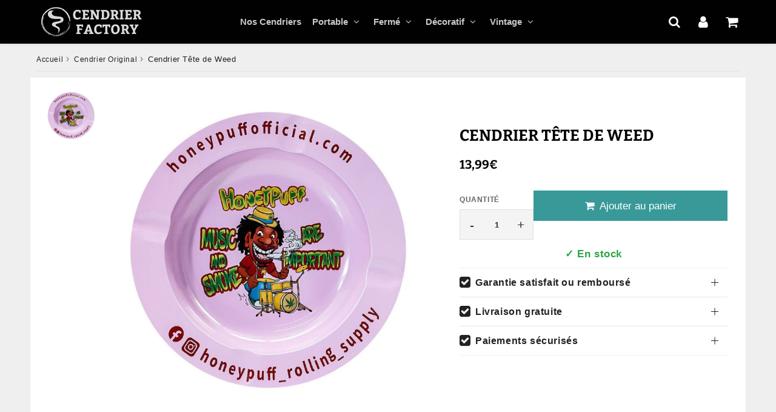

--- FILE ---
content_type: text/html; charset=utf-8
request_url: https://cendrier-factory.fr/products/cendrier-tete-de-weed
body_size: 40863
content:

<!doctype html>
<html class="no-touch no-js" lang="fr">
<head><meta charset="utf-8">
  <meta http-equiv="X-UA-Compatible" content="IE=edge,chrome=1">
  <meta name="viewport" content="width=device-width, initial-scale=1.0, shrink-to-fit=no" />
  <meta name="theme-color" content="#ffffff"><link rel="shortcut icon" href="//cendrier-factory.fr/cdn/shop/files/Sans_titre_180_x_180_px_32x32.png?v=1653942783" type="image/png" />
  <link rel="apple-touch-icon" href="//cendrier-factory.fr/cdn/shop/files/Sans_titre_180_x_180_px_128x128.png?v=1653942783"><title>
    Cendrier Tête de Weed | Cendrier Factory
  </title>       
  <meta name="description" content="Faire de la musique et fumer sont importants ! Tel est la devise du cendrier tête de weed rose à l&#39;image d&#39;un batteur fumeur d&#39;herbe de cannabis HoneyPuff.">
<meta property="og:site_name" content="Cendrier Factory : Boutique de cendriers">
<meta property="og:url" content="https://cendrier-factory.fr/products/cendrier-tete-de-weed">
<meta property="og:title" content="Cendrier Tête de Weed">
<meta property="og:type" content="product">


<meta property="og:description" content="Faire de la musique et fumer sont importants ! Tel est la devise du cendrier tête de weed rose à l&#39;image d&#39;un batteur fumeur d&#39;herbe de cannabis HoneyPuff.">

<meta property="og:price:amount" content="13,99">
  <meta property="og:price:currency" content="EUR"><meta property="og:image" content="http://cendrier-factory.fr/cdn/shop/products/cendrier-tete-de-weed_1024x1024.jpg?v=1678388661">
<meta property="og:image:secure_url" content="https://cendrier-factory.fr/cdn/shop/products/cendrier-tete-de-weed_1024x1024.jpg?v=1678388661">



  <meta name="twitter:card" content="summary_large_image">
  <meta name="twitter:image" content="https://cendrier-factory.fr/cdn/shop/products/cendrier-tete-de-weed_1024x1024.jpg?v=1678388661">
  <meta name="twitter:image:width" content="480">
  <meta name="twitter:image:height" content="480">

<meta name="twitter:title" content="Cendrier Tête de Weed">


<meta property="twitter:description" content="Faire de la musique et fumer sont importants ! Tel est la devise du cendrier tête de weed rose à l&#39;image d&#39;un batteur fumeur d&#39;herbe de cannabis HoneyPuff.">



  <link rel="canonical" href="https://cendrier-factory.fr/products/cendrier-tete-de-weed" />
  
<script>window.performance && window.performance.mark && window.performance.mark('shopify.content_for_header.start');</script><meta name="google-site-verification" content="onEj-94E0EpRVHL2TPzuXQ96PDSEreXN6kL2KMtF9YQ">
<meta name="facebook-domain-verification" content="a36uk82q6i3w3jzgv8k2yokwc97cyu">
<meta id="shopify-digital-wallet" name="shopify-digital-wallet" content="/64844366042/digital_wallets/dialog">
<meta name="shopify-checkout-api-token" content="20a603ac958b6973e832a295af4f30df">
<meta id="in-context-paypal-metadata" data-shop-id="64844366042" data-venmo-supported="false" data-environment="production" data-locale="fr_FR" data-paypal-v4="true" data-currency="EUR">
<link rel="alternate" type="application/json+oembed" href="https://cendrier-factory.fr/products/cendrier-tete-de-weed.oembed">
<script async="async" src="/checkouts/internal/preloads.js?locale=fr-FR"></script>
<script id="apple-pay-shop-capabilities" type="application/json">{"shopId":64844366042,"countryCode":"FR","currencyCode":"EUR","merchantCapabilities":["supports3DS"],"merchantId":"gid:\/\/shopify\/Shop\/64844366042","merchantName":"Cendrier Factory : Boutique de cendriers","requiredBillingContactFields":["postalAddress","email"],"requiredShippingContactFields":["postalAddress","email"],"shippingType":"shipping","supportedNetworks":["visa","masterCard","amex","maestro"],"total":{"type":"pending","label":"Cendrier Factory : Boutique de cendriers","amount":"1.00"},"shopifyPaymentsEnabled":true,"supportsSubscriptions":true}</script>
<script id="shopify-features" type="application/json">{"accessToken":"20a603ac958b6973e832a295af4f30df","betas":["rich-media-storefront-analytics"],"domain":"cendrier-factory.fr","predictiveSearch":true,"shopId":64844366042,"locale":"fr"}</script>
<script>var Shopify = Shopify || {};
Shopify.shop = "cendriershop.myshopify.com";
Shopify.locale = "fr";
Shopify.currency = {"active":"EUR","rate":"1.0"};
Shopify.country = "FR";
Shopify.theme = {"name":"speedfly-5-0-2-xfs1yz","id":188017312092,"schema_name":"Speedfly Theme","schema_version":"5.0","theme_store_id":null,"role":"main"};
Shopify.theme.handle = "null";
Shopify.theme.style = {"id":null,"handle":null};
Shopify.cdnHost = "cendrier-factory.fr/cdn";
Shopify.routes = Shopify.routes || {};
Shopify.routes.root = "/";</script>
<script type="module">!function(o){(o.Shopify=o.Shopify||{}).modules=!0}(window);</script>
<script>!function(o){function n(){var o=[];function n(){o.push(Array.prototype.slice.apply(arguments))}return n.q=o,n}var t=o.Shopify=o.Shopify||{};t.loadFeatures=n(),t.autoloadFeatures=n()}(window);</script>
<script id="shop-js-analytics" type="application/json">{"pageType":"product"}</script>
<script defer="defer" async type="module" src="//cendrier-factory.fr/cdn/shopifycloud/shop-js/modules/v2/client.init-shop-cart-sync_CfnabTz1.fr.esm.js"></script>
<script defer="defer" async type="module" src="//cendrier-factory.fr/cdn/shopifycloud/shop-js/modules/v2/chunk.common_1HJ87NEU.esm.js"></script>
<script defer="defer" async type="module" src="//cendrier-factory.fr/cdn/shopifycloud/shop-js/modules/v2/chunk.modal_BHK_cQfO.esm.js"></script>
<script type="module">
  await import("//cendrier-factory.fr/cdn/shopifycloud/shop-js/modules/v2/client.init-shop-cart-sync_CfnabTz1.fr.esm.js");
await import("//cendrier-factory.fr/cdn/shopifycloud/shop-js/modules/v2/chunk.common_1HJ87NEU.esm.js");
await import("//cendrier-factory.fr/cdn/shopifycloud/shop-js/modules/v2/chunk.modal_BHK_cQfO.esm.js");

  window.Shopify.SignInWithShop?.initShopCartSync?.({"fedCMEnabled":true,"windoidEnabled":true});

</script>
<script id="__st">var __st={"a":64844366042,"offset":3600,"reqid":"a3835e5f-cd12-4cae-8783-1c402efaffe0-1769631860","pageurl":"cendrier-factory.fr\/products\/cendrier-tete-de-weed","u":"99d1b4b1a7a4","p":"product","rtyp":"product","rid":7642658635994};</script>
<script>window.ShopifyPaypalV4VisibilityTracking = true;</script>
<script id="captcha-bootstrap">!function(){'use strict';const t='contact',e='account',n='new_comment',o=[[t,t],['blogs',n],['comments',n],[t,'customer']],c=[[e,'customer_login'],[e,'guest_login'],[e,'recover_customer_password'],[e,'create_customer']],r=t=>t.map((([t,e])=>`form[action*='/${t}']:not([data-nocaptcha='true']) input[name='form_type'][value='${e}']`)).join(','),a=t=>()=>t?[...document.querySelectorAll(t)].map((t=>t.form)):[];function s(){const t=[...o],e=r(t);return a(e)}const i='password',u='form_key',d=['recaptcha-v3-token','g-recaptcha-response','h-captcha-response',i],f=()=>{try{return window.sessionStorage}catch{return}},m='__shopify_v',_=t=>t.elements[u];function p(t,e,n=!1){try{const o=window.sessionStorage,c=JSON.parse(o.getItem(e)),{data:r}=function(t){const{data:e,action:n}=t;return t[m]||n?{data:e,action:n}:{data:t,action:n}}(c);for(const[e,n]of Object.entries(r))t.elements[e]&&(t.elements[e].value=n);n&&o.removeItem(e)}catch(o){console.error('form repopulation failed',{error:o})}}const l='form_type',E='cptcha';function T(t){t.dataset[E]=!0}const w=window,h=w.document,L='Shopify',v='ce_forms',y='captcha';let A=!1;((t,e)=>{const n=(g='f06e6c50-85a8-45c8-87d0-21a2b65856fe',I='https://cdn.shopify.com/shopifycloud/storefront-forms-hcaptcha/ce_storefront_forms_captcha_hcaptcha.v1.5.2.iife.js',D={infoText:'Protégé par hCaptcha',privacyText:'Confidentialité',termsText:'Conditions'},(t,e,n)=>{const o=w[L][v],c=o.bindForm;if(c)return c(t,g,e,D).then(n);var r;o.q.push([[t,g,e,D],n]),r=I,A||(h.body.append(Object.assign(h.createElement('script'),{id:'captcha-provider',async:!0,src:r})),A=!0)});var g,I,D;w[L]=w[L]||{},w[L][v]=w[L][v]||{},w[L][v].q=[],w[L][y]=w[L][y]||{},w[L][y].protect=function(t,e){n(t,void 0,e),T(t)},Object.freeze(w[L][y]),function(t,e,n,w,h,L){const[v,y,A,g]=function(t,e,n){const i=e?o:[],u=t?c:[],d=[...i,...u],f=r(d),m=r(i),_=r(d.filter((([t,e])=>n.includes(e))));return[a(f),a(m),a(_),s()]}(w,h,L),I=t=>{const e=t.target;return e instanceof HTMLFormElement?e:e&&e.form},D=t=>v().includes(t);t.addEventListener('submit',(t=>{const e=I(t);if(!e)return;const n=D(e)&&!e.dataset.hcaptchaBound&&!e.dataset.recaptchaBound,o=_(e),c=g().includes(e)&&(!o||!o.value);(n||c)&&t.preventDefault(),c&&!n&&(function(t){try{if(!f())return;!function(t){const e=f();if(!e)return;const n=_(t);if(!n)return;const o=n.value;o&&e.removeItem(o)}(t);const e=Array.from(Array(32),(()=>Math.random().toString(36)[2])).join('');!function(t,e){_(t)||t.append(Object.assign(document.createElement('input'),{type:'hidden',name:u})),t.elements[u].value=e}(t,e),function(t,e){const n=f();if(!n)return;const o=[...t.querySelectorAll(`input[type='${i}']`)].map((({name:t})=>t)),c=[...d,...o],r={};for(const[a,s]of new FormData(t).entries())c.includes(a)||(r[a]=s);n.setItem(e,JSON.stringify({[m]:1,action:t.action,data:r}))}(t,e)}catch(e){console.error('failed to persist form',e)}}(e),e.submit())}));const S=(t,e)=>{t&&!t.dataset[E]&&(n(t,e.some((e=>e===t))),T(t))};for(const o of['focusin','change'])t.addEventListener(o,(t=>{const e=I(t);D(e)&&S(e,y())}));const B=e.get('form_key'),M=e.get(l),P=B&&M;t.addEventListener('DOMContentLoaded',(()=>{const t=y();if(P)for(const e of t)e.elements[l].value===M&&p(e,B);[...new Set([...A(),...v().filter((t=>'true'===t.dataset.shopifyCaptcha))])].forEach((e=>S(e,t)))}))}(h,new URLSearchParams(w.location.search),n,t,e,['guest_login'])})(!0,!0)}();</script>
<script integrity="sha256-4kQ18oKyAcykRKYeNunJcIwy7WH5gtpwJnB7kiuLZ1E=" data-source-attribution="shopify.loadfeatures" defer="defer" src="//cendrier-factory.fr/cdn/shopifycloud/storefront/assets/storefront/load_feature-a0a9edcb.js" crossorigin="anonymous"></script>
<script data-source-attribution="shopify.dynamic_checkout.dynamic.init">var Shopify=Shopify||{};Shopify.PaymentButton=Shopify.PaymentButton||{isStorefrontPortableWallets:!0,init:function(){window.Shopify.PaymentButton.init=function(){};var t=document.createElement("script");t.src="https://cendrier-factory.fr/cdn/shopifycloud/portable-wallets/latest/portable-wallets.fr.js",t.type="module",document.head.appendChild(t)}};
</script>
<script data-source-attribution="shopify.dynamic_checkout.buyer_consent">
  function portableWalletsHideBuyerConsent(e){var t=document.getElementById("shopify-buyer-consent"),n=document.getElementById("shopify-subscription-policy-button");t&&n&&(t.classList.add("hidden"),t.setAttribute("aria-hidden","true"),n.removeEventListener("click",e))}function portableWalletsShowBuyerConsent(e){var t=document.getElementById("shopify-buyer-consent"),n=document.getElementById("shopify-subscription-policy-button");t&&n&&(t.classList.remove("hidden"),t.removeAttribute("aria-hidden"),n.addEventListener("click",e))}window.Shopify?.PaymentButton&&(window.Shopify.PaymentButton.hideBuyerConsent=portableWalletsHideBuyerConsent,window.Shopify.PaymentButton.showBuyerConsent=portableWalletsShowBuyerConsent);
</script>
<script data-source-attribution="shopify.dynamic_checkout.cart.bootstrap">document.addEventListener("DOMContentLoaded",(function(){function t(){return document.querySelector("shopify-accelerated-checkout-cart, shopify-accelerated-checkout")}if(t())Shopify.PaymentButton.init();else{new MutationObserver((function(e,n){t()&&(Shopify.PaymentButton.init(),n.disconnect())})).observe(document.body,{childList:!0,subtree:!0})}}));
</script>
<link id="shopify-accelerated-checkout-styles" rel="stylesheet" media="screen" href="https://cendrier-factory.fr/cdn/shopifycloud/portable-wallets/latest/accelerated-checkout-backwards-compat.css" crossorigin="anonymous">
<style id="shopify-accelerated-checkout-cart">
        #shopify-buyer-consent {
  margin-top: 1em;
  display: inline-block;
  width: 100%;
}

#shopify-buyer-consent.hidden {
  display: none;
}

#shopify-subscription-policy-button {
  background: none;
  border: none;
  padding: 0;
  text-decoration: underline;
  font-size: inherit;
  cursor: pointer;
}

#shopify-subscription-policy-button::before {
  box-shadow: none;
}

      </style>

<script>window.performance && window.performance.mark && window.performance.mark('shopify.content_for_header.end');</script> 

  <!-- CSS - JS ================================================== -->     
  <link rel="preconnect" href="https://cdn.shopify.com" as="style" crossorigin>
  <link rel="preconnect" href="https://fonts.shopifycdn.com" crossorigin>  
  <link rel="preconnect" href="https://v.shopify.com" /> 
  <link rel="preconnect" href="https://cdn.shopifycloud.com" /> 
  <link rel="preconnect" href="https://monorail-edge.shopifysvc.com">  
  <link rel="preconnect" href="https://cdnjs.cloudflare.com">   

  
<style data-shopify>



@font-face {
  font-family: Bitter;
  font-weight: 400;
  font-style: normal;
  font-display: swap;
  src: url("//cendrier-factory.fr/cdn/fonts/bitter/bitter_n4.0eb1d888c7dcf4b324dcc95156ce047a083f85f9.woff2") format("woff2"),
       url("//cendrier-factory.fr/cdn/fonts/bitter/bitter_n4.c816fa70d91ea90e3facdf24d42f14fc862a7052.woff") format("woff");
}

@font-face {
  font-family: Bitter;
  font-weight: 700;
  font-style: normal;
  font-display: swap;
  src: url("//cendrier-factory.fr/cdn/fonts/bitter/bitter_n7.6f54d15cb20937e632243f04624136dd03296182.woff2") format("woff2"),
       url("//cendrier-factory.fr/cdn/fonts/bitter/bitter_n7.a83f6c3c62c7eb472ab1c4f0356455e4be4dfdc5.woff") format("woff");
}




:root {

  /* Width variables */
  --page-width: 1200px;
  --section-spaced: 3rem; 
  --gutter: 2rem;
  --gutter-half: calc(var(--gutter) / 2);
  --gutter-quarter: calc(var(--gutter) / 4);

  /* FONT */

  /* Titles Font */
  --headerFontStack: Bitter, serif;
  --headerFontWeight: 700;

  /* Body Font */
  --bodyFontStack: Helvetica, Arial, sans-serif;
  --baseFontSize: 1.7rem;
  --baseFontSizeMobile: 1.7rem;

  /* Navigation and Button Font */
  --accentFontStack: Helvetica, Arial, sans-serif;
  --accentFontWeight: 700;

  /* FONT SIZES */

  --h1FontSize: 2.4rem;
  --h2FontSize: 2.8rem;
  --h3FontSize: 2.4rem;
  --h4FontSize: 2.1rem;
  --h5FontSize: 1.9rem;

  --h1FontSizeSm: 2.4rem;
  --h2FontSizeSm: 2.8rem;
  --h3FontSizeSm: 1.8rem;
  --h4FontSizeSm: 1.7rem;
  --h5FontSizeSm: 1.6rem;

  --btnAtcFontSize: 1.8rem;
  --btnFontSize: 1.8rem;
  --btnPadding: 0.5rem;
  --btnAtcPadding: 1.6rem;
  
  --btnFontWeight: 500;
  
  --navFontSize: 1.5rem;

  --priceFontSize: 2.1rem;
  --priceFontSizeSmall: 1.6rem;
  
  /* COLORS */

  /* General colors */
  --colorBody: #efefef;
  --colorBodyHomepage: #efefef;
  --colorTextBody: #222222;
  --colorTextTitle: #222; 

  --colorSectionTitles: #000000;
  --colorSectionTitlesBg: #ffffff;
  --colorError: #222222;
  --colorPrice: #000000;
  --colorPrice2: #737373;
  
  --colorPriceBg: #fff;
  --colorPriceText: #308d2a; 

  /* Button colors */
  
  --colorBtnPrimaryBg: #399999;
  --colorBtnPrimaryText: #fff;
  --sizeBtnPrimaryBorder: 0px; 
  --colorBtnPrimaryBorder: #333;
  --colorBtnPrimaryBgHover: #fff;
  --colorBtnPrimaryTextHover: #399999;
  --colorBtnPrimaryBorderHover: #333;

  --colorBtnSecondaryBg: #fff;
  --colorBtnSecondaryText: #399999;  
  --sizeBtnSecondaryBorder: 0px;
  --colorBtnSecondaryBorder: #333;
  --colorBtnSecondaryBgHover: #399999;
  --colorBtnSecondaryTextHover: #fff;  
  --colorBtnSecondaryBorderHover: #333;

  --colorBtnThirdBg: ;
  --colorBtnThirdText: #333;  
  --sizeBtnThirdBorder: 1px;
  --colorBtnThirdBorder: #333;

  --colorBtnThirdBgHover: #333;
  --colorBtnThirdTextHover: #FFF;  
  --colorBtnThirdBorderHover: #333;

  --colorBtnAtcText: #fff;
  --colorBtnAtcBg: #399999;
  --colorBtnAtcTextHover: #fff;
  --colorBtnAtcBgHover: #338686;
  --sizeBtnAtcBorder: 0px; 
  --colorBtnAtcBorder: #333;
  --colorBtnBuyNowText: #242424;
  --colorBtnBuyNowBg: #eeb933;

  /* link colors */
  --colorLink: #399999;

 /* Site Header */
  --headerBackground: #000000;
  --headerText: #fff;
  --headerButtonAndSearch: ;
  --headerSearchColor: #fff;
  --headerSearchBgColor: rgba(0,0,0,0);
  --headerActionCartColor: #fff;
  --headerActionCartBgColor: rgba(0,0,0,0);
  --headerAccountColor: #fff;
  --headerAccountBgColor: rgba(0,0,0,0);
  --headerCartCount: #ff1100;  
  --topheaderTextColor:#fff;
  --topheaderBgColor:#333;
  --sectionCollectionColorText:#fff;
  --sectionCollectionColorBg:rgba(51, 51, 51, 0.8);
  --sectionCollectionColorTextHover:#fff;
  --sectionCollectionColorBgHover:rgba(17, 17, 17, 0.8);

  --sectionHeaderColorIcon1: ;
  --sectionHeaderColorIcon2: ;

  --searchAutoCompleteBg: #fff;
  --searchAutoCompleteBorder: #dddddd;
  --searchAutoCompleteColor: #333;
  --searchModalBgColor: rgba(0, 0, 0, 0.9);
  --searchModalBtnCloseColor: #FFF;
  --searchModalBlocBorderColor: #FFF;
  --searchModalBlocTextColor: #FFF;
  --searchModalBlocIconColor: #FFF;

  /* Product */

  --navProductsText: #333333;
  --tabColor: #333;
  --tabBgColor: #F0F0F0;
  --tabBorderColor: #dddddd;
  
  --variantLabel: #666666;
  --swatchBtnColor: #333;
  --swatchBtnBgColor: #f4f4f4;
  --swatchBtnBorderColor: #eee;
  --swatchBtnColorHover: #333;
  --swatchBtnBgColorHover: #f4f4f4;
  --swatchBtnBorderColorHover: #333;
  --swatchBtnBorderWidth: 40;  
  --variant-box-shadow: 0 0 0px ;

  /* Cart */
  --headerCartColor: #333;
  --headerCartBg: #fff;
  --headerCartBorder: #DDD;

  /* Nav background */
  --colorNav: #000000;
  --colorNavText: #c7c7c7;
  --colorNavTextHover: #fff;
  --colorNavTextHover2: #399999;
  --colorNav2: #fff;
  --colorNav2Text: #666666;
  --colorMegamenu: #fff;

  /* Mobile Nav Bar */
  --mobileNavBarHeight: 50px;

  /* Product */
  --productStockBg: #ffe8e8;
  --productStockBgActive: #ca0000;
  --productQtyColor: #333;
  --productQtyBgColor: #f4f4f4;
  --colorBorder: #dedede;

  /* Blog */
  --blog-summary-bg-color: #F9F9F9;
  --blog-summary-border-color: #dddddd;
  --blog-summary-title-color: #333333;
  --blog-summary-link-color: #186ab9;
  

  /* Slider */
  --slider_title_color: #fff;
  --slider_bgtitle_color: ;
  --slider_text_color: #FFFFFF;
  --slider_bgtext_color: ;
  --slider_btn_title_color: #fff;
  --slider_btn_bgtitle_color: ;
  --slider_btn_text_hover_title_color: #333;
  --slider_btn_bg_hover_title_color: #FFF;
  --slider_btn_border_color: #FFF;
  --slider_btn_border_hover_color: #FFF;

  --slider_btn2_title_color: #333;
  --slider_btn2_bgtitle_color: #ffffff;
  --slider_btn2_text_hover_title_color: #fff;
  --slider_btn2_bg_hover_title_color: #333;
  --slider_btn2_border_color: #333;
  --slider_btn2_border_hover_color: #333;

  --slider_angle: #ddd;
  --slider_dots_color: #fff;
  --slider_dots_color_hover: #e0932f;

  /* Testimonial */
  --color-testimonial: #000000;
  --color-testimonial-star: #399999;
  --color-testimonial-arrow-bg: ;
  --color-testimonial-arrow: #333333;

  /* FAQ */
  --colorFaqPanelTitle: #333;
  --colorFaqPanelTitleBg: ;
  --colorFaqPanelText: #666666;
  --colorFaqPanelTextBg: ;
  --colorFaqPanelBorder: #dddddd;

  /* newsletter */
  --color-newsletter-form-field: #333333;
  --color-newsletter-form-field-bg: #DEDEDE;
  --color-newsletter-form-btn: #FFFFFF;
  --color-newsletter-form-btn-bg: #399999;

  /* newsletter popup */
  --newsletterPopupColor: #333;
  --newsletterPopupBgColor: #fff;
  --newsletterPopupClose: #fff;
  --newsletterPopupBgClose: #911b1b;

  /* sticky bar */
  --stickybarColor: #333;
  --stickybarBgColor: #fff;
  --stickybarPositionTop: auto;
  --stickybarPositionBottom: 0;

  /* bundles */
  --bundleColor: #333;
  --bundleBgColor: #f0f0f0;
  --bundleStarColor: #ecb122;

  /* special offer */
  --specialOfferColor: #333;
  --specialOfferBgColor: #FFFFFF;
  --specialOfferColorActive: #333;
  --specialOfferBgColorActive: #f5f5f5;
  --specialOfferPrice: #f50a0a;
  --specialOfferBorderColor: #F0F0F0;
  --specialOfferChecked: #333;

  /* Site Footer */
  --colorFooterBg: #000000;
  --colorFooterTitle: #fff;
  --colorFooterText: #a3a3a3;
  --colorSvg:#000;
  --colorFooterBgBtn: #222;
  --colorFooterBgBtnText: #eee;
  --colorFooterBgInput: #444;
  --colorFooterBgInputText: #eee;
  --colorBackToTop1: #fff;
  --colorBackToTop2: rgba(51, 51, 51, 0.9);
  --colorFooterSocialLinks: #bbbbbb;


  /* Size chart */
  --sizeChartColor: #333;
  --sizeChartBg: #FFF;
  --sizeChartTitleColor: #fff;
  --sizeChartTitleBg: #333;

  /* Helper colors */
  --disabledGrey: #f6f6f6;
  --disabledBorder: var(--disabledGrey);
  --errorRed: #dc0000;
  --errorRedBg: var(--errorRed);
  --successGreen: #0a942a;

  /* Radius */
  --radius: 2px;
  --btnBorderRadius:0px;

 /* Share buttons  */
  --shareButtonHeight: 22px;
  --shareButtonCleanHeight: 30px;
  --shareBorderColor: #ececec;

 /* Collections */
  --filterIconWidth: 12px;
  --innerFilterIconWidth: 6px;

  /* Placeholder colors */
  --color-blankstate: rgba(var(--colorTextBody), 0.35);
  --color-blankstate-border: rgba(var(--colorTextBody), 0.2);
  --color-blankstate-background: rgba(var(--colorTextBody), 0.1);
  --color-text-body-opacity1: rgba(34, 34, 34, 0.05);
  --color-text-body-opacity2: rgba(34, 34, 34, 0.1);
  --color-text-body-opacity3: rgba(34, 34, 34, 0.2);
  --color-text-body-opacity4: rgba(34, 34, 34, 0.3);

  /*  SPACINGS */

  /* Letter Spacing */
  --titleLetterSpacing: 0px;
  --navLetterSpacing: 0px;
  --btnLetterSpacing: 0px;  
  
}    

.color-scheme-1, .shopify-section .color-scheme-1 > div {
  background: #ffffff;
  color: #333333;
   --colorSectionTitles: #333333; 
}

.color-scheme-2, .shopify-section .color-scheme-2 > div {
  background: #4c96c1;
  color: #FFFFFF;
  --colorSectionTitles: #FFFFFF; 
}

.color-scheme-3, .shopify-section .color-scheme-3 > div  {
  background: #e0932f;
  color: #FFFFFF;
  --colorSectionTitles: #FFFFFF; 
}


.color-scheme-inverse, .shopify-section .color-scheme-inverse > div {
  color: #ffffff;
  background: #333333;
}
.color-scheme-inverse * {
  --colorSectionTitles: #ffffff; 
}
.color-scheme-1 .btn-inherit, .shopify-section .color-scheme-1 .btn-inherit { 
  --colorBtnPrimaryBorder: #333333;
}
.color-scheme-2 .btn-inherit, .shopify-section .color-scheme-2 .btn-inherit { 
  --colorBtnPrimaryBorder: #FFFFFF;
}
.color-scheme-3 .btn-inherit, .shopify-section .color-scheme-3 .btn-inherit { 
  --colorBtnPrimaryBorder: #FFFFFF;
}
.color-scheme-3 .btn-inherit, .shopify-section .color-scheme-4 .btn-inherit { 
  --colorBtnThirdBorder: ;
}
.color-scheme-inverse .btn-inherit, .shopify-section .color-scheme-inverse .btn-inherit {
  --colorBtnPrimaryBg: #fff;
  --colorBtnPrimaryText: #399999;
  --colorBtnPrimaryBorder: #fff;
}

/*.shopify-section .color-scheme-1:not(.image-with-text-section), .shopify-section .color-scheme-2:not(.image-with-text-section), 
.shopify-section .color-scheme-3:not(.image-with-text-section), .shopify-section .color-scheme-inverse:not(.image-with-text-section) {
  padding:var(--section-spaced) 0;
}
*/

.shopify-section .color-scheme:not(.color-scheme-none) .color-scheme-inner {  
   padding:var(--gutter);
}
.shopify-section .color-scheme-1 .color-scheme-inner {
   background: rgba(51, 51, 51, 0.05);  
}
.shopify-section .color-scheme-2 .color-scheme-inner {
   background: rgba(255, 255, 255, 0.05);  
}
.shopify-section .color-scheme-3 .color-scheme-inner {
   background: rgba(255, 255, 255, 0.05);  
}
.shopify-section .color-scheme-inverse .color-scheme-inner {
   background: rgba(255, 255, 255, 0.05);  
}




</style>
 
 
  <link rel="preload" href="//cendrier-factory.fr/cdn/shop/t/51/assets/font-awesome.min.css?v=24653928470062458921760387886" as="style" onload="this.onload=null;this.rel='stylesheet'">
  <noscript><link rel="stylesheet" href="//cendrier-factory.fr/cdn/shop/t/51/assets/font-awesome.min.css?v=24653928470062458921760387886"></noscript>


  <link href="//cendrier-factory.fr/cdn/shop/t/51/assets/theme.css?v=129573621824782105481764783626" rel="stylesheet" type="text/css" media="all" />
  
  <script src="//cendrier-factory.fr/cdn/shop/t/51/assets/vendor.js?v=45007066030548803271760387863" defer></script> 
  <script src="//cendrier-factory.fr/cdn/shop/t/51/assets/jquery-3.6.0.min.js?v=115860211936397945481760387863"></script> 
  <script src="//cendrier-factory.fr/cdn/shop/t/51/assets/theme.js?v=169156931383147302181764783626" defer></script>   
   
  


     
  
  <!-- Code script ================================================== -->
       
  <meta name="jungleup" content="0456f62c7c6341895b4bfc2ae8f94a7e">

  <style>
    .slideshow .slide:not(:first-child), .slick-slider .slick-slide:not(:first-child) { display: none; opacity: 0; }
    .slideshow.slick-initialized .slide, .slick-slider.slick-initialized .slick-slide, .slick-slider.slick-initialized .slideshow-show-true  { display: block !important; opacity: 1; } 
    .slick-slider  { opacity: 0; }
    .slick-slider.slick-initialized { opacity: 1 !important; }
  </style>
  

<!-- BEGIN app block: shopify://apps/judge-me-reviews/blocks/judgeme_core/61ccd3b1-a9f2-4160-9fe9-4fec8413e5d8 --><!-- Start of Judge.me Core -->






<link rel="dns-prefetch" href="https://cdnwidget.judge.me">
<link rel="dns-prefetch" href="https://cdn.judge.me">
<link rel="dns-prefetch" href="https://cdn1.judge.me">
<link rel="dns-prefetch" href="https://api.judge.me">

<script data-cfasync='false' class='jdgm-settings-script'>window.jdgmSettings={"pagination":5,"disable_web_reviews":false,"badge_no_review_text":"Aucun avis","badge_n_reviews_text":"{{ n }} avis","badge_star_color":"#399999","hide_badge_preview_if_no_reviews":true,"badge_hide_text":false,"enforce_center_preview_badge":false,"widget_title":"Avis Clients","widget_open_form_text":"Écrire un avis","widget_close_form_text":"Annuler l'avis","widget_refresh_page_text":"Actualiser la page","widget_summary_text":"Basé sur {{ number_of_reviews }} avis","widget_no_review_text":"Soyez le premier à écrire un avis","widget_name_field_text":"Nom d'affichage","widget_verified_name_field_text":"Nom vérifié (public)","widget_name_placeholder_text":"Nom d'affichage","widget_required_field_error_text":"Ce champ est obligatoire.","widget_email_field_text":"Adresse email","widget_verified_email_field_text":"Email vérifié (privé, ne peut pas être modifié)","widget_email_placeholder_text":"Votre adresse email","widget_email_field_error_text":"Veuillez entrer une adresse email valide.","widget_rating_field_text":"Évaluation","widget_review_title_field_text":"Titre de l'avis","widget_review_title_placeholder_text":"Donnez un titre à votre avis","widget_review_body_field_text":"Contenu de l'avis","widget_review_body_placeholder_text":"Commencez à écrire ici...","widget_pictures_field_text":"Photo/Vidéo (facultatif)","widget_submit_review_text":"Soumettre l'avis","widget_submit_verified_review_text":"Soumettre un avis vérifié","widget_submit_success_msg_with_auto_publish":"Merci ! Veuillez actualiser la page dans quelques instants pour voir votre avis. Vous pouvez supprimer ou modifier votre avis en vous connectant à \u003ca href='https://judge.me/login' target='_blank' rel='nofollow noopener'\u003eJudge.me\u003c/a\u003e","widget_submit_success_msg_no_auto_publish":"Merci ! Votre avis sera publié dès qu'il sera approuvé par l'administrateur de la boutique. Vous pouvez supprimer ou modifier votre avis en vous connectant à \u003ca href='https://judge.me/login' target='_blank' rel='nofollow noopener'\u003eJudge.me\u003c/a\u003e","widget_show_default_reviews_out_of_total_text":"Affichage de {{ n_reviews_shown }} sur {{ n_reviews }} avis.","widget_show_all_link_text":"Tout afficher","widget_show_less_link_text":"Afficher moins","widget_author_said_text":"{{ reviewer_name }} a dit :","widget_days_text":"il y a {{ n }} jour/jours","widget_weeks_text":"il y a {{ n }} semaine/semaines","widget_months_text":"il y a {{ n }} mois","widget_years_text":"il y a {{ n }} an/ans","widget_yesterday_text":"Hier","widget_today_text":"Aujourd'hui","widget_replied_text":"\u003e\u003e {{ shop_name }} a répondu :","widget_read_more_text":"Lire plus","widget_reviewer_name_as_initial":"","widget_rating_filter_color":"#fbcd0a","widget_rating_filter_see_all_text":"Voir tous les avis","widget_sorting_most_recent_text":"Plus récents","widget_sorting_highest_rating_text":"Meilleures notes","widget_sorting_lowest_rating_text":"Notes les plus basses","widget_sorting_with_pictures_text":"Uniquement les photos","widget_sorting_most_helpful_text":"Plus utiles","widget_open_question_form_text":"Poser une question","widget_reviews_subtab_text":"Avis","widget_questions_subtab_text":"Questions","widget_question_label_text":"Question","widget_answer_label_text":"Réponse","widget_question_placeholder_text":"Écrivez votre question ici","widget_submit_question_text":"Soumettre la question","widget_question_submit_success_text":"Merci pour votre question ! Nous vous notifierons dès qu'elle aura une réponse.","widget_star_color":"#399999","verified_badge_text":"Vérifié","verified_badge_bg_color":"","verified_badge_text_color":"","verified_badge_placement":"left-of-reviewer-name","widget_review_max_height":"","widget_hide_border":false,"widget_social_share":false,"widget_thumb":false,"widget_review_location_show":false,"widget_location_format":"","all_reviews_include_out_of_store_products":true,"all_reviews_out_of_store_text":"(hors boutique)","all_reviews_pagination":100,"all_reviews_product_name_prefix_text":"à propos de","enable_review_pictures":true,"enable_question_anwser":false,"widget_theme":"default","review_date_format":"dd/mm/yy","default_sort_method":"most-recent","widget_product_reviews_subtab_text":"Avis Produits","widget_shop_reviews_subtab_text":"Avis Boutique","widget_other_products_reviews_text":"Avis pour d'autres produits","widget_store_reviews_subtab_text":"Avis de la boutique","widget_no_store_reviews_text":"Cette boutique n'a pas encore reçu d'avis","widget_web_restriction_product_reviews_text":"Ce produit n'a pas encore reçu d'avis","widget_no_items_text":"Aucun élément trouvé","widget_show_more_text":"Afficher plus","widget_write_a_store_review_text":"Écrire un avis sur la boutique","widget_other_languages_heading":"Avis dans d'autres langues","widget_translate_review_text":"Traduire l'avis en {{ language }}","widget_translating_review_text":"Traduction en cours...","widget_show_original_translation_text":"Afficher l'original ({{ language }})","widget_translate_review_failed_text":"Impossible de traduire cet avis.","widget_translate_review_retry_text":"Réessayer","widget_translate_review_try_again_later_text":"Réessayez plus tard","show_product_url_for_grouped_product":false,"widget_sorting_pictures_first_text":"Photos en premier","show_pictures_on_all_rev_page_mobile":false,"show_pictures_on_all_rev_page_desktop":false,"floating_tab_hide_mobile_install_preference":false,"floating_tab_button_name":"★ Avis","floating_tab_title":"Laissons nos clients parler pour nous","floating_tab_button_color":"","floating_tab_button_background_color":"","floating_tab_url":"","floating_tab_url_enabled":false,"floating_tab_tab_style":"text","all_reviews_text_badge_text":"Les clients nous notent {{ shop.metafields.judgeme.all_reviews_rating | round: 1 }}/5 basé sur {{ shop.metafields.judgeme.all_reviews_count }} avis.","all_reviews_text_badge_text_branded_style":"{{ shop.metafields.judgeme.all_reviews_rating | round: 1 }} sur 5 étoiles basé sur {{ shop.metafields.judgeme.all_reviews_count }} avis","is_all_reviews_text_badge_a_link":false,"show_stars_for_all_reviews_text_badge":false,"all_reviews_text_badge_url":"","all_reviews_text_style":"branded","all_reviews_text_color_style":"judgeme_brand_color","all_reviews_text_color":"#108474","all_reviews_text_show_jm_brand":true,"featured_carousel_show_header":false,"featured_carousel_title":"NOS CLIENTS TÉMOIGNENT","testimonials_carousel_title":"Les clients nous disent","videos_carousel_title":"Histoire de clients réels","cards_carousel_title":"Les clients nous disent","featured_carousel_count_text":"sur {{ n }} avis","featured_carousel_add_link_to_all_reviews_page":false,"featured_carousel_url":"","featured_carousel_show_images":true,"featured_carousel_autoslide_interval":6,"featured_carousel_arrows_on_the_sides":true,"featured_carousel_height":250,"featured_carousel_width":100,"featured_carousel_image_size":0,"featured_carousel_image_height":250,"featured_carousel_arrow_color":"#eeeeee","verified_count_badge_style":"branded","verified_count_badge_orientation":"horizontal","verified_count_badge_color_style":"judgeme_brand_color","verified_count_badge_color":"#108474","is_verified_count_badge_a_link":false,"verified_count_badge_url":"","verified_count_badge_show_jm_brand":true,"widget_rating_preset_default":5,"widget_first_sub_tab":"product-reviews","widget_show_histogram":true,"widget_histogram_use_custom_color":false,"widget_pagination_use_custom_color":false,"widget_star_use_custom_color":false,"widget_verified_badge_use_custom_color":false,"widget_write_review_use_custom_color":false,"picture_reminder_submit_button":"Upload Pictures","enable_review_videos":false,"mute_video_by_default":false,"widget_sorting_videos_first_text":"Vidéos en premier","widget_review_pending_text":"En attente","featured_carousel_items_for_large_screen":3,"social_share_options_order":"Facebook,Twitter","remove_microdata_snippet":true,"disable_json_ld":false,"enable_json_ld_products":false,"preview_badge_show_question_text":false,"preview_badge_no_question_text":"Aucune question","preview_badge_n_question_text":"{{ number_of_questions }} question/questions","qa_badge_show_icon":false,"qa_badge_position":"same-row","remove_judgeme_branding":false,"widget_add_search_bar":false,"widget_search_bar_placeholder":"Recherche","widget_sorting_verified_only_text":"Vérifiés uniquement","featured_carousel_theme":"card","featured_carousel_show_rating":true,"featured_carousel_show_title":true,"featured_carousel_show_body":true,"featured_carousel_show_date":false,"featured_carousel_show_reviewer":true,"featured_carousel_show_product":false,"featured_carousel_header_background_color":"#108474","featured_carousel_header_text_color":"#ffffff","featured_carousel_name_product_separator":"reviewed","featured_carousel_full_star_background":"#108474","featured_carousel_empty_star_background":"#dadada","featured_carousel_vertical_theme_background":"#f9fafb","featured_carousel_verified_badge_enable":true,"featured_carousel_verified_badge_color":"false","featured_carousel_border_style":"round","featured_carousel_review_line_length_limit":3,"featured_carousel_more_reviews_button_text":"Lire plus d'avis","featured_carousel_view_product_button_text":"Voir le produit","all_reviews_page_load_reviews_on":"scroll","all_reviews_page_load_more_text":"Charger plus d'avis","disable_fb_tab_reviews":false,"enable_ajax_cdn_cache":false,"widget_advanced_speed_features":5,"widget_public_name_text":"affiché publiquement comme","default_reviewer_name":"John Smith","default_reviewer_name_has_non_latin":true,"widget_reviewer_anonymous":"Anonyme","medals_widget_title":"Médailles d'avis Judge.me","medals_widget_background_color":"#f9fafb","medals_widget_position":"footer_all_pages","medals_widget_border_color":"#f9fafb","medals_widget_verified_text_position":"left","medals_widget_use_monochromatic_version":false,"medals_widget_elements_color":"#108474","show_reviewer_avatar":true,"widget_invalid_yt_video_url_error_text":"Pas une URL de vidéo YouTube","widget_max_length_field_error_text":"Veuillez ne pas dépasser {0} caractères.","widget_show_country_flag":false,"widget_show_collected_via_shop_app":true,"widget_verified_by_shop_badge_style":"light","widget_verified_by_shop_text":"Vérifié par la boutique","widget_show_photo_gallery":false,"widget_load_with_code_splitting":true,"widget_ugc_install_preference":false,"widget_ugc_title":"Fait par nous, partagé par vous","widget_ugc_subtitle":"Taguez-nous pour voir votre photo mise en avant sur notre page","widget_ugc_arrows_color":"#ffffff","widget_ugc_primary_button_text":"Acheter maintenant","widget_ugc_primary_button_background_color":"#108474","widget_ugc_primary_button_text_color":"#ffffff","widget_ugc_primary_button_border_width":"0","widget_ugc_primary_button_border_style":"none","widget_ugc_primary_button_border_color":"#108474","widget_ugc_primary_button_border_radius":"25","widget_ugc_secondary_button_text":"Charger plus","widget_ugc_secondary_button_background_color":"#ffffff","widget_ugc_secondary_button_text_color":"#108474","widget_ugc_secondary_button_border_width":"2","widget_ugc_secondary_button_border_style":"solid","widget_ugc_secondary_button_border_color":"#108474","widget_ugc_secondary_button_border_radius":"25","widget_ugc_reviews_button_text":"Voir les avis","widget_ugc_reviews_button_background_color":"#ffffff","widget_ugc_reviews_button_text_color":"#108474","widget_ugc_reviews_button_border_width":"2","widget_ugc_reviews_button_border_style":"solid","widget_ugc_reviews_button_border_color":"#108474","widget_ugc_reviews_button_border_radius":"25","widget_ugc_reviews_button_link_to":"judgeme-reviews-page","widget_ugc_show_post_date":true,"widget_ugc_max_width":"800","widget_rating_metafield_value_type":true,"widget_primary_color":"#399999","widget_enable_secondary_color":false,"widget_secondary_color":"#edf5f5","widget_summary_average_rating_text":"{{ average_rating }} sur 5","widget_media_grid_title":"Photos \u0026 vidéos clients","widget_media_grid_see_more_text":"Voir plus","widget_round_style":false,"widget_show_product_medals":true,"widget_verified_by_judgeme_text":"Vérifié par Judge.me","widget_show_store_medals":true,"widget_verified_by_judgeme_text_in_store_medals":"Vérifié par Judge.me","widget_media_field_exceed_quantity_message":"Désolé, nous ne pouvons accepter que {{ max_media }} pour un avis.","widget_media_field_exceed_limit_message":"{{ file_name }} est trop volumineux, veuillez sélectionner un {{ media_type }} de moins de {{ size_limit }}MB.","widget_review_submitted_text":"Avis soumis !","widget_question_submitted_text":"Question soumise !","widget_close_form_text_question":"Annuler","widget_write_your_answer_here_text":"Écrivez votre réponse ici","widget_enabled_branded_link":true,"widget_show_collected_by_judgeme":true,"widget_reviewer_name_color":"","widget_write_review_text_color":"","widget_write_review_bg_color":"","widget_collected_by_judgeme_text":"collecté par Judge.me","widget_pagination_type":"standard","widget_load_more_text":"Charger plus","widget_load_more_color":"#108474","widget_full_review_text":"Avis complet","widget_read_more_reviews_text":"Lire plus d'avis","widget_read_questions_text":"Lire les questions","widget_questions_and_answers_text":"Questions \u0026 Réponses","widget_verified_by_text":"Vérifié par","widget_verified_text":"Vérifié","widget_number_of_reviews_text":"{{ number_of_reviews }} avis","widget_back_button_text":"Retour","widget_next_button_text":"Suivant","widget_custom_forms_filter_button":"Filtres","custom_forms_style":"horizontal","widget_show_review_information":false,"how_reviews_are_collected":"Comment les avis sont-ils collectés ?","widget_show_review_keywords":false,"widget_gdpr_statement":"Comment nous utilisons vos données : Nous vous contacterons uniquement à propos de l'avis que vous avez laissé, et seulement si nécessaire. En soumettant votre avis, vous acceptez les \u003ca href='https://judge.me/terms' target='_blank' rel='nofollow noopener'\u003econditions\u003c/a\u003e, la \u003ca href='https://judge.me/privacy' target='_blank' rel='nofollow noopener'\u003epolitique de confidentialité\u003c/a\u003e et les \u003ca href='https://judge.me/content-policy' target='_blank' rel='nofollow noopener'\u003epolitiques de contenu\u003c/a\u003e de Judge.me.","widget_multilingual_sorting_enabled":false,"widget_translate_review_content_enabled":false,"widget_translate_review_content_method":"manual","popup_widget_review_selection":"automatically_with_pictures","popup_widget_round_border_style":true,"popup_widget_show_title":true,"popup_widget_show_body":true,"popup_widget_show_reviewer":false,"popup_widget_show_product":true,"popup_widget_show_pictures":true,"popup_widget_use_review_picture":true,"popup_widget_show_on_home_page":true,"popup_widget_show_on_product_page":true,"popup_widget_show_on_collection_page":true,"popup_widget_show_on_cart_page":true,"popup_widget_position":"bottom_left","popup_widget_first_review_delay":5,"popup_widget_duration":5,"popup_widget_interval":5,"popup_widget_review_count":5,"popup_widget_hide_on_mobile":true,"review_snippet_widget_round_border_style":true,"review_snippet_widget_card_color":"#FFFFFF","review_snippet_widget_slider_arrows_background_color":"#FFFFFF","review_snippet_widget_slider_arrows_color":"#000000","review_snippet_widget_star_color":"#108474","show_product_variant":false,"all_reviews_product_variant_label_text":"Variante : ","widget_show_verified_branding":true,"widget_ai_summary_title":"Les clients disent","widget_ai_summary_disclaimer":"Résumé des avis généré par IA basé sur les avis clients récents","widget_show_ai_summary":false,"widget_show_ai_summary_bg":false,"widget_show_review_title_input":false,"redirect_reviewers_invited_via_email":"external_form","request_store_review_after_product_review":false,"request_review_other_products_in_order":false,"review_form_color_scheme":"default","review_form_corner_style":"square","review_form_star_color":{},"review_form_text_color":"#333333","review_form_background_color":"#ffffff","review_form_field_background_color":"#fafafa","review_form_button_color":{},"review_form_button_text_color":"#ffffff","review_form_modal_overlay_color":"#000000","review_content_screen_title_text":"Comment évalueriez-vous ce produit ?","review_content_introduction_text":"Nous serions ravis que vous partagiez un peu votre expérience.","store_review_form_title_text":"Comment évalueriez-vous cette boutique ?","store_review_form_introduction_text":"Nous serions ravis que vous partagiez un peu votre expérience.","show_review_guidance_text":true,"one_star_review_guidance_text":"Mauvais","five_star_review_guidance_text":"Excellent","customer_information_screen_title_text":"À propos de vous","customer_information_introduction_text":"Veuillez nous en dire plus sur vous.","custom_questions_screen_title_text":"Votre expérience en détail","custom_questions_introduction_text":"Voici quelques questions pour nous aider à mieux comprendre votre expérience.","review_submitted_screen_title_text":"Merci pour votre avis !","review_submitted_screen_thank_you_text":"Nous le traitons et il apparaîtra bientôt dans la boutique.","review_submitted_screen_email_verification_text":"Veuillez confirmer votre email en cliquant sur le lien que nous venons de vous envoyer. Cela nous aide à maintenir des avis authentiques.","review_submitted_request_store_review_text":"Aimeriez-vous partager votre expérience d'achat avec nous ?","review_submitted_review_other_products_text":"Aimeriez-vous évaluer ces produits ?","store_review_screen_title_text":"Voulez-vous partager votre expérience de shopping avec nous ?","store_review_introduction_text":"Nous apprécions votre retour d'expérience et nous l'utilisons pour nous améliorer. Veuillez partager vos pensées ou suggestions.","reviewer_media_screen_title_picture_text":"Partager une photo","reviewer_media_introduction_picture_text":"Téléchargez une photo pour étayer votre avis.","reviewer_media_screen_title_video_text":"Partager une vidéo","reviewer_media_introduction_video_text":"Téléchargez une vidéo pour étayer votre avis.","reviewer_media_screen_title_picture_or_video_text":"Partager une photo ou une vidéo","reviewer_media_introduction_picture_or_video_text":"Téléchargez une photo ou une vidéo pour étayer votre avis.","reviewer_media_youtube_url_text":"Collez votre URL Youtube ici","advanced_settings_next_step_button_text":"Suivant","advanced_settings_close_review_button_text":"Fermer","modal_write_review_flow":false,"write_review_flow_required_text":"Obligatoire","write_review_flow_privacy_message_text":"Nous respectons votre vie privée.","write_review_flow_anonymous_text":"Avis anonyme","write_review_flow_visibility_text":"Ne sera pas visible pour les autres clients.","write_review_flow_multiple_selection_help_text":"Sélectionnez autant que vous le souhaitez","write_review_flow_single_selection_help_text":"Sélectionnez une option","write_review_flow_required_field_error_text":"Ce champ est obligatoire","write_review_flow_invalid_email_error_text":"Veuillez saisir une adresse email valide","write_review_flow_max_length_error_text":"Max. {{ max_length }} caractères.","write_review_flow_media_upload_text":"\u003cb\u003eCliquez pour télécharger\u003c/b\u003e ou glissez-déposez","write_review_flow_gdpr_statement":"Nous vous contacterons uniquement au sujet de votre avis si nécessaire. En soumettant votre avis, vous acceptez nos \u003ca href='https://judge.me/terms' target='_blank' rel='nofollow noopener'\u003econditions d'utilisation\u003c/a\u003e et notre \u003ca href='https://judge.me/privacy' target='_blank' rel='nofollow noopener'\u003epolitique de confidentialité\u003c/a\u003e.","rating_only_reviews_enabled":false,"show_negative_reviews_help_screen":false,"new_review_flow_help_screen_rating_threshold":3,"negative_review_resolution_screen_title_text":"Dites-nous plus","negative_review_resolution_text":"Votre expérience est importante pour nous. S'il y a eu des problèmes avec votre achat, nous sommes là pour vous aider. N'hésitez pas à nous contacter, nous aimerions avoir l'opportunité de corriger les choses.","negative_review_resolution_button_text":"Contactez-nous","negative_review_resolution_proceed_with_review_text":"Laisser un avis","negative_review_resolution_subject":"Problème avec l'achat de {{ shop_name }}.{{ order_name }}","preview_badge_collection_page_install_status":false,"widget_review_custom_css":"","preview_badge_custom_css":"","preview_badge_stars_count":"5-stars","featured_carousel_custom_css":"","floating_tab_custom_css":"","all_reviews_widget_custom_css":"","medals_widget_custom_css":"","verified_badge_custom_css":"","all_reviews_text_custom_css":"","transparency_badges_collected_via_store_invite":false,"transparency_badges_from_another_provider":false,"transparency_badges_collected_from_store_visitor":false,"transparency_badges_collected_by_verified_review_provider":false,"transparency_badges_earned_reward":false,"transparency_badges_collected_via_store_invite_text":"Avis collecté via l'invitation du magasin","transparency_badges_from_another_provider_text":"Avis collecté d'un autre fournisseur","transparency_badges_collected_from_store_visitor_text":"Avis collecté d'un visiteur du magasin","transparency_badges_written_in_google_text":"Avis écrit sur Google","transparency_badges_written_in_etsy_text":"Avis écrit sur Etsy","transparency_badges_written_in_shop_app_text":"Avis écrit sur Shop App","transparency_badges_earned_reward_text":"Avis a gagné une récompense pour une commande future","product_review_widget_per_page":10,"widget_store_review_label_text":"Avis de la boutique","checkout_comment_extension_title_on_product_page":"Customer Comments","checkout_comment_extension_num_latest_comment_show":5,"checkout_comment_extension_format":"name_and_timestamp","checkout_comment_customer_name":"last_initial","checkout_comment_comment_notification":true,"preview_badge_collection_page_install_preference":false,"preview_badge_home_page_install_preference":false,"preview_badge_product_page_install_preference":false,"review_widget_install_preference":"","review_carousel_install_preference":false,"floating_reviews_tab_install_preference":"none","verified_reviews_count_badge_install_preference":false,"all_reviews_text_install_preference":false,"review_widget_best_location":false,"judgeme_medals_install_preference":false,"review_widget_revamp_enabled":false,"review_widget_qna_enabled":false,"review_widget_header_theme":"minimal","review_widget_widget_title_enabled":true,"review_widget_header_text_size":"medium","review_widget_header_text_weight":"regular","review_widget_average_rating_style":"compact","review_widget_bar_chart_enabled":true,"review_widget_bar_chart_type":"numbers","review_widget_bar_chart_style":"standard","review_widget_expanded_media_gallery_enabled":false,"review_widget_reviews_section_theme":"standard","review_widget_image_style":"thumbnails","review_widget_review_image_ratio":"square","review_widget_stars_size":"medium","review_widget_verified_badge":"standard_text","review_widget_review_title_text_size":"medium","review_widget_review_text_size":"medium","review_widget_review_text_length":"medium","review_widget_number_of_columns_desktop":3,"review_widget_carousel_transition_speed":5,"review_widget_custom_questions_answers_display":"always","review_widget_button_text_color":"#FFFFFF","review_widget_text_color":"#000000","review_widget_lighter_text_color":"#7B7B7B","review_widget_corner_styling":"soft","review_widget_review_word_singular":"avis","review_widget_review_word_plural":"avis","review_widget_voting_label":"Utile?","review_widget_shop_reply_label":"Réponse de {{ shop_name }} :","review_widget_filters_title":"Filtres","qna_widget_question_word_singular":"Question","qna_widget_question_word_plural":"Questions","qna_widget_answer_reply_label":"Réponse de {{ answerer_name }} :","qna_content_screen_title_text":"Poser une question sur ce produit","qna_widget_question_required_field_error_text":"Veuillez entrer votre question.","qna_widget_flow_gdpr_statement":"Nous vous contacterons uniquement au sujet de votre question si nécessaire. En soumettant votre question, vous acceptez nos \u003ca href='https://judge.me/terms' target='_blank' rel='nofollow noopener'\u003econditions d'utilisation\u003c/a\u003e et notre \u003ca href='https://judge.me/privacy' target='_blank' rel='nofollow noopener'\u003epolitique de confidentialité\u003c/a\u003e.","qna_widget_question_submitted_text":"Merci pour votre question !","qna_widget_close_form_text_question":"Fermer","qna_widget_question_submit_success_text":"Nous vous enverrons un email lorsque nous répondrons à votre question.","all_reviews_widget_v2025_enabled":false,"all_reviews_widget_v2025_header_theme":"default","all_reviews_widget_v2025_widget_title_enabled":true,"all_reviews_widget_v2025_header_text_size":"medium","all_reviews_widget_v2025_header_text_weight":"regular","all_reviews_widget_v2025_average_rating_style":"compact","all_reviews_widget_v2025_bar_chart_enabled":true,"all_reviews_widget_v2025_bar_chart_type":"numbers","all_reviews_widget_v2025_bar_chart_style":"standard","all_reviews_widget_v2025_expanded_media_gallery_enabled":false,"all_reviews_widget_v2025_show_store_medals":true,"all_reviews_widget_v2025_show_photo_gallery":true,"all_reviews_widget_v2025_show_review_keywords":false,"all_reviews_widget_v2025_show_ai_summary":false,"all_reviews_widget_v2025_show_ai_summary_bg":false,"all_reviews_widget_v2025_add_search_bar":false,"all_reviews_widget_v2025_default_sort_method":"most-recent","all_reviews_widget_v2025_reviews_per_page":10,"all_reviews_widget_v2025_reviews_section_theme":"default","all_reviews_widget_v2025_image_style":"thumbnails","all_reviews_widget_v2025_review_image_ratio":"square","all_reviews_widget_v2025_stars_size":"medium","all_reviews_widget_v2025_verified_badge":"bold_badge","all_reviews_widget_v2025_review_title_text_size":"medium","all_reviews_widget_v2025_review_text_size":"medium","all_reviews_widget_v2025_review_text_length":"medium","all_reviews_widget_v2025_number_of_columns_desktop":3,"all_reviews_widget_v2025_carousel_transition_speed":5,"all_reviews_widget_v2025_custom_questions_answers_display":"always","all_reviews_widget_v2025_show_product_variant":false,"all_reviews_widget_v2025_show_reviewer_avatar":true,"all_reviews_widget_v2025_reviewer_name_as_initial":"","all_reviews_widget_v2025_review_location_show":false,"all_reviews_widget_v2025_location_format":"","all_reviews_widget_v2025_show_country_flag":false,"all_reviews_widget_v2025_verified_by_shop_badge_style":"light","all_reviews_widget_v2025_social_share":false,"all_reviews_widget_v2025_social_share_options_order":"Facebook,Twitter,LinkedIn,Pinterest","all_reviews_widget_v2025_pagination_type":"standard","all_reviews_widget_v2025_button_text_color":"#FFFFFF","all_reviews_widget_v2025_text_color":"#000000","all_reviews_widget_v2025_lighter_text_color":"#7B7B7B","all_reviews_widget_v2025_corner_styling":"soft","all_reviews_widget_v2025_title":"Avis clients","all_reviews_widget_v2025_ai_summary_title":"Les clients disent à propos de cette boutique","all_reviews_widget_v2025_no_review_text":"Soyez le premier à écrire un avis","platform":"shopify","branding_url":"https://app.judge.me/reviews","branding_text":"Propulsé par Judge.me","locale":"en","reply_name":"Cendrier Factory : Boutique de cendriers","widget_version":"3.0","footer":true,"autopublish":false,"review_dates":false,"enable_custom_form":false,"shop_locale":"fr","enable_multi_locales_translations":true,"show_review_title_input":false,"review_verification_email_status":"always","can_be_branded":false,"reply_name_text":"Cendrier Factory : Boutique de cendriers"};</script> <style class='jdgm-settings-style'>﻿.jdgm-xx{left:0}:root{--jdgm-primary-color: #399999;--jdgm-secondary-color: rgba(57,153,153,0.1);--jdgm-star-color: #399999;--jdgm-write-review-text-color: white;--jdgm-write-review-bg-color: #399999;--jdgm-paginate-color: #399999;--jdgm-border-radius: 0;--jdgm-reviewer-name-color: #399999}.jdgm-histogram__bar-content{background-color:#399999}.jdgm-rev[data-verified-buyer=true] .jdgm-rev__icon.jdgm-rev__icon:after,.jdgm-rev__buyer-badge.jdgm-rev__buyer-badge{color:white;background-color:#399999}.jdgm-review-widget--small .jdgm-gallery.jdgm-gallery .jdgm-gallery__thumbnail-link:nth-child(8) .jdgm-gallery__thumbnail-wrapper.jdgm-gallery__thumbnail-wrapper:before{content:"Voir plus"}@media only screen and (min-width: 768px){.jdgm-gallery.jdgm-gallery .jdgm-gallery__thumbnail-link:nth-child(8) .jdgm-gallery__thumbnail-wrapper.jdgm-gallery__thumbnail-wrapper:before{content:"Voir plus"}}.jdgm-preview-badge .jdgm-star.jdgm-star{color:#399999}.jdgm-prev-badge[data-average-rating='0.00']{display:none !important}.jdgm-rev .jdgm-rev__timestamp,.jdgm-quest .jdgm-rev__timestamp,.jdgm-carousel-item__timestamp{display:none !important}.jdgm-author-all-initials{display:none !important}.jdgm-author-last-initial{display:none !important}.jdgm-rev-widg__title{visibility:hidden}.jdgm-rev-widg__summary-text{visibility:hidden}.jdgm-prev-badge__text{visibility:hidden}.jdgm-rev__prod-link-prefix:before{content:'à propos de'}.jdgm-rev__variant-label:before{content:'Variante : '}.jdgm-rev__out-of-store-text:before{content:'(hors boutique)'}@media only screen and (min-width: 768px){.jdgm-rev__pics .jdgm-rev_all-rev-page-picture-separator,.jdgm-rev__pics .jdgm-rev__product-picture{display:none}}@media only screen and (max-width: 768px){.jdgm-rev__pics .jdgm-rev_all-rev-page-picture-separator,.jdgm-rev__pics .jdgm-rev__product-picture{display:none}}.jdgm-preview-badge[data-template="product"]{display:none !important}.jdgm-preview-badge[data-template="collection"]{display:none !important}.jdgm-preview-badge[data-template="index"]{display:none !important}.jdgm-review-widget[data-from-snippet="true"]{display:none !important}.jdgm-verified-count-badget[data-from-snippet="true"]{display:none !important}.jdgm-carousel-wrapper[data-from-snippet="true"]{display:none !important}.jdgm-all-reviews-text[data-from-snippet="true"]{display:none !important}.jdgm-medals-section[data-from-snippet="true"]{display:none !important}.jdgm-ugc-media-wrapper[data-from-snippet="true"]{display:none !important}.jdgm-rev__transparency-badge[data-badge-type="review_collected_via_store_invitation"]{display:none !important}.jdgm-rev__transparency-badge[data-badge-type="review_collected_from_another_provider"]{display:none !important}.jdgm-rev__transparency-badge[data-badge-type="review_collected_from_store_visitor"]{display:none !important}.jdgm-rev__transparency-badge[data-badge-type="review_written_in_etsy"]{display:none !important}.jdgm-rev__transparency-badge[data-badge-type="review_written_in_google_business"]{display:none !important}.jdgm-rev__transparency-badge[data-badge-type="review_written_in_shop_app"]{display:none !important}.jdgm-rev__transparency-badge[data-badge-type="review_earned_for_future_purchase"]{display:none !important}.jdgm-review-snippet-widget .jdgm-rev-snippet-widget__cards-container .jdgm-rev-snippet-card{border-radius:8px;background:#fff}.jdgm-review-snippet-widget .jdgm-rev-snippet-widget__cards-container .jdgm-rev-snippet-card__rev-rating .jdgm-star{color:#108474}.jdgm-review-snippet-widget .jdgm-rev-snippet-widget__prev-btn,.jdgm-review-snippet-widget .jdgm-rev-snippet-widget__next-btn{border-radius:50%;background:#fff}.jdgm-review-snippet-widget .jdgm-rev-snippet-widget__prev-btn>svg,.jdgm-review-snippet-widget .jdgm-rev-snippet-widget__next-btn>svg{fill:#000}.jdgm-full-rev-modal.rev-snippet-widget .jm-mfp-container .jm-mfp-content,.jdgm-full-rev-modal.rev-snippet-widget .jm-mfp-container .jdgm-full-rev__icon,.jdgm-full-rev-modal.rev-snippet-widget .jm-mfp-container .jdgm-full-rev__pic-img,.jdgm-full-rev-modal.rev-snippet-widget .jm-mfp-container .jdgm-full-rev__reply{border-radius:8px}.jdgm-full-rev-modal.rev-snippet-widget .jm-mfp-container .jdgm-full-rev[data-verified-buyer="true"] .jdgm-full-rev__icon::after{border-radius:8px}.jdgm-full-rev-modal.rev-snippet-widget .jm-mfp-container .jdgm-full-rev .jdgm-rev__buyer-badge{border-radius:calc( 8px / 2 )}.jdgm-full-rev-modal.rev-snippet-widget .jm-mfp-container .jdgm-full-rev .jdgm-full-rev__replier::before{content:'Cendrier Factory : Boutique de cendriers'}.jdgm-full-rev-modal.rev-snippet-widget .jm-mfp-container .jdgm-full-rev .jdgm-full-rev__product-button{border-radius:calc( 8px * 6 )}
</style> <style class='jdgm-settings-style'></style>

  
  
  
  <style class='jdgm-miracle-styles'>
  @-webkit-keyframes jdgm-spin{0%{-webkit-transform:rotate(0deg);-ms-transform:rotate(0deg);transform:rotate(0deg)}100%{-webkit-transform:rotate(359deg);-ms-transform:rotate(359deg);transform:rotate(359deg)}}@keyframes jdgm-spin{0%{-webkit-transform:rotate(0deg);-ms-transform:rotate(0deg);transform:rotate(0deg)}100%{-webkit-transform:rotate(359deg);-ms-transform:rotate(359deg);transform:rotate(359deg)}}@font-face{font-family:'JudgemeStar';src:url("[data-uri]") format("woff");font-weight:normal;font-style:normal}.jdgm-star{font-family:'JudgemeStar';display:inline !important;text-decoration:none !important;padding:0 4px 0 0 !important;margin:0 !important;font-weight:bold;opacity:1;-webkit-font-smoothing:antialiased;-moz-osx-font-smoothing:grayscale}.jdgm-star:hover{opacity:1}.jdgm-star:last-of-type{padding:0 !important}.jdgm-star.jdgm--on:before{content:"\e000"}.jdgm-star.jdgm--off:before{content:"\e001"}.jdgm-star.jdgm--half:before{content:"\e002"}.jdgm-widget *{margin:0;line-height:1.4;-webkit-box-sizing:border-box;-moz-box-sizing:border-box;box-sizing:border-box;-webkit-overflow-scrolling:touch}.jdgm-hidden{display:none !important;visibility:hidden !important}.jdgm-temp-hidden{display:none}.jdgm-spinner{width:40px;height:40px;margin:auto;border-radius:50%;border-top:2px solid #eee;border-right:2px solid #eee;border-bottom:2px solid #eee;border-left:2px solid #ccc;-webkit-animation:jdgm-spin 0.8s infinite linear;animation:jdgm-spin 0.8s infinite linear}.jdgm-prev-badge{display:block !important}

</style>


  
  
   


<script data-cfasync='false' class='jdgm-script'>
!function(e){window.jdgm=window.jdgm||{},jdgm.CDN_HOST="https://cdnwidget.judge.me/",jdgm.CDN_HOST_ALT="https://cdn2.judge.me/cdn/widget_frontend/",jdgm.API_HOST="https://api.judge.me/",jdgm.CDN_BASE_URL="https://cdn.shopify.com/extensions/019c0578-4a2e-76a7-8598-728e9b942721/judgeme-extensions-322/assets/",
jdgm.docReady=function(d){(e.attachEvent?"complete"===e.readyState:"loading"!==e.readyState)?
setTimeout(d,0):e.addEventListener("DOMContentLoaded",d)},jdgm.loadCSS=function(d,t,o,a){
!o&&jdgm.loadCSS.requestedUrls.indexOf(d)>=0||(jdgm.loadCSS.requestedUrls.push(d),
(a=e.createElement("link")).rel="stylesheet",a.class="jdgm-stylesheet",a.media="nope!",
a.href=d,a.onload=function(){this.media="all",t&&setTimeout(t)},e.body.appendChild(a))},
jdgm.loadCSS.requestedUrls=[],jdgm.loadJS=function(e,d){var t=new XMLHttpRequest;
t.onreadystatechange=function(){4===t.readyState&&(Function(t.response)(),d&&d(t.response))},
t.open("GET",e),t.onerror=function(){if(e.indexOf(jdgm.CDN_HOST)===0&&jdgm.CDN_HOST_ALT!==jdgm.CDN_HOST){var f=e.replace(jdgm.CDN_HOST,jdgm.CDN_HOST_ALT);jdgm.loadJS(f,d)}},t.send()},jdgm.docReady((function(){(window.jdgmLoadCSS||e.querySelectorAll(
".jdgm-widget, .jdgm-all-reviews-page").length>0)&&(jdgmSettings.widget_load_with_code_splitting?
parseFloat(jdgmSettings.widget_version)>=3?jdgm.loadCSS(jdgm.CDN_HOST+"widget_v3/base.css"):
jdgm.loadCSS(jdgm.CDN_HOST+"widget/base.css"):jdgm.loadCSS(jdgm.CDN_HOST+"shopify_v2.css"),
jdgm.loadJS(jdgm.CDN_HOST+"loa"+"der.js"))}))}(document);
</script>
<noscript><link rel="stylesheet" type="text/css" media="all" href="https://cdnwidget.judge.me/shopify_v2.css"></noscript>

<!-- BEGIN app snippet: theme_fix_tags --><script>
  (function() {
    var jdgmThemeFixes = null;
    if (!jdgmThemeFixes) return;
    var thisThemeFix = jdgmThemeFixes[Shopify.theme.id];
    if (!thisThemeFix) return;

    if (thisThemeFix.html) {
      document.addEventListener("DOMContentLoaded", function() {
        var htmlDiv = document.createElement('div');
        htmlDiv.classList.add('jdgm-theme-fix-html');
        htmlDiv.innerHTML = thisThemeFix.html;
        document.body.append(htmlDiv);
      });
    };

    if (thisThemeFix.css) {
      var styleTag = document.createElement('style');
      styleTag.classList.add('jdgm-theme-fix-style');
      styleTag.innerHTML = thisThemeFix.css;
      document.head.append(styleTag);
    };

    if (thisThemeFix.js) {
      var scriptTag = document.createElement('script');
      scriptTag.classList.add('jdgm-theme-fix-script');
      scriptTag.innerHTML = thisThemeFix.js;
      document.head.append(scriptTag);
    };
  })();
</script>
<!-- END app snippet -->
<!-- End of Judge.me Core -->



<!-- END app block --><script src="https://cdn.shopify.com/extensions/019c0578-4a2e-76a7-8598-728e9b942721/judgeme-extensions-322/assets/loader.js" type="text/javascript" defer="defer"></script>
<link href="https://monorail-edge.shopifysvc.com" rel="dns-prefetch">
<script>(function(){if ("sendBeacon" in navigator && "performance" in window) {try {var session_token_from_headers = performance.getEntriesByType('navigation')[0].serverTiming.find(x => x.name == '_s').description;} catch {var session_token_from_headers = undefined;}var session_cookie_matches = document.cookie.match(/_shopify_s=([^;]*)/);var session_token_from_cookie = session_cookie_matches && session_cookie_matches.length === 2 ? session_cookie_matches[1] : "";var session_token = session_token_from_headers || session_token_from_cookie || "";function handle_abandonment_event(e) {var entries = performance.getEntries().filter(function(entry) {return /monorail-edge.shopifysvc.com/.test(entry.name);});if (!window.abandonment_tracked && entries.length === 0) {window.abandonment_tracked = true;var currentMs = Date.now();var navigation_start = performance.timing.navigationStart;var payload = {shop_id: 64844366042,url: window.location.href,navigation_start,duration: currentMs - navigation_start,session_token,page_type: "product"};window.navigator.sendBeacon("https://monorail-edge.shopifysvc.com/v1/produce", JSON.stringify({schema_id: "online_store_buyer_site_abandonment/1.1",payload: payload,metadata: {event_created_at_ms: currentMs,event_sent_at_ms: currentMs}}));}}window.addEventListener('pagehide', handle_abandonment_event);}}());</script>
<script id="web-pixels-manager-setup">(function e(e,d,r,n,o){if(void 0===o&&(o={}),!Boolean(null===(a=null===(i=window.Shopify)||void 0===i?void 0:i.analytics)||void 0===a?void 0:a.replayQueue)){var i,a;window.Shopify=window.Shopify||{};var t=window.Shopify;t.analytics=t.analytics||{};var s=t.analytics;s.replayQueue=[],s.publish=function(e,d,r){return s.replayQueue.push([e,d,r]),!0};try{self.performance.mark("wpm:start")}catch(e){}var l=function(){var e={modern:/Edge?\/(1{2}[4-9]|1[2-9]\d|[2-9]\d{2}|\d{4,})\.\d+(\.\d+|)|Firefox\/(1{2}[4-9]|1[2-9]\d|[2-9]\d{2}|\d{4,})\.\d+(\.\d+|)|Chrom(ium|e)\/(9{2}|\d{3,})\.\d+(\.\d+|)|(Maci|X1{2}).+ Version\/(15\.\d+|(1[6-9]|[2-9]\d|\d{3,})\.\d+)([,.]\d+|)( \(\w+\)|)( Mobile\/\w+|) Safari\/|Chrome.+OPR\/(9{2}|\d{3,})\.\d+\.\d+|(CPU[ +]OS|iPhone[ +]OS|CPU[ +]iPhone|CPU IPhone OS|CPU iPad OS)[ +]+(15[._]\d+|(1[6-9]|[2-9]\d|\d{3,})[._]\d+)([._]\d+|)|Android:?[ /-](13[3-9]|1[4-9]\d|[2-9]\d{2}|\d{4,})(\.\d+|)(\.\d+|)|Android.+Firefox\/(13[5-9]|1[4-9]\d|[2-9]\d{2}|\d{4,})\.\d+(\.\d+|)|Android.+Chrom(ium|e)\/(13[3-9]|1[4-9]\d|[2-9]\d{2}|\d{4,})\.\d+(\.\d+|)|SamsungBrowser\/([2-9]\d|\d{3,})\.\d+/,legacy:/Edge?\/(1[6-9]|[2-9]\d|\d{3,})\.\d+(\.\d+|)|Firefox\/(5[4-9]|[6-9]\d|\d{3,})\.\d+(\.\d+|)|Chrom(ium|e)\/(5[1-9]|[6-9]\d|\d{3,})\.\d+(\.\d+|)([\d.]+$|.*Safari\/(?![\d.]+ Edge\/[\d.]+$))|(Maci|X1{2}).+ Version\/(10\.\d+|(1[1-9]|[2-9]\d|\d{3,})\.\d+)([,.]\d+|)( \(\w+\)|)( Mobile\/\w+|) Safari\/|Chrome.+OPR\/(3[89]|[4-9]\d|\d{3,})\.\d+\.\d+|(CPU[ +]OS|iPhone[ +]OS|CPU[ +]iPhone|CPU IPhone OS|CPU iPad OS)[ +]+(10[._]\d+|(1[1-9]|[2-9]\d|\d{3,})[._]\d+)([._]\d+|)|Android:?[ /-](13[3-9]|1[4-9]\d|[2-9]\d{2}|\d{4,})(\.\d+|)(\.\d+|)|Mobile Safari.+OPR\/([89]\d|\d{3,})\.\d+\.\d+|Android.+Firefox\/(13[5-9]|1[4-9]\d|[2-9]\d{2}|\d{4,})\.\d+(\.\d+|)|Android.+Chrom(ium|e)\/(13[3-9]|1[4-9]\d|[2-9]\d{2}|\d{4,})\.\d+(\.\d+|)|Android.+(UC? ?Browser|UCWEB|U3)[ /]?(15\.([5-9]|\d{2,})|(1[6-9]|[2-9]\d|\d{3,})\.\d+)\.\d+|SamsungBrowser\/(5\.\d+|([6-9]|\d{2,})\.\d+)|Android.+MQ{2}Browser\/(14(\.(9|\d{2,})|)|(1[5-9]|[2-9]\d|\d{3,})(\.\d+|))(\.\d+|)|K[Aa][Ii]OS\/(3\.\d+|([4-9]|\d{2,})\.\d+)(\.\d+|)/},d=e.modern,r=e.legacy,n=navigator.userAgent;return n.match(d)?"modern":n.match(r)?"legacy":"unknown"}(),u="modern"===l?"modern":"legacy",c=(null!=n?n:{modern:"",legacy:""})[u],f=function(e){return[e.baseUrl,"/wpm","/b",e.hashVersion,"modern"===e.buildTarget?"m":"l",".js"].join("")}({baseUrl:d,hashVersion:r,buildTarget:u}),m=function(e){var d=e.version,r=e.bundleTarget,n=e.surface,o=e.pageUrl,i=e.monorailEndpoint;return{emit:function(e){var a=e.status,t=e.errorMsg,s=(new Date).getTime(),l=JSON.stringify({metadata:{event_sent_at_ms:s},events:[{schema_id:"web_pixels_manager_load/3.1",payload:{version:d,bundle_target:r,page_url:o,status:a,surface:n,error_msg:t},metadata:{event_created_at_ms:s}}]});if(!i)return console&&console.warn&&console.warn("[Web Pixels Manager] No Monorail endpoint provided, skipping logging."),!1;try{return self.navigator.sendBeacon.bind(self.navigator)(i,l)}catch(e){}var u=new XMLHttpRequest;try{return u.open("POST",i,!0),u.setRequestHeader("Content-Type","text/plain"),u.send(l),!0}catch(e){return console&&console.warn&&console.warn("[Web Pixels Manager] Got an unhandled error while logging to Monorail."),!1}}}}({version:r,bundleTarget:l,surface:e.surface,pageUrl:self.location.href,monorailEndpoint:e.monorailEndpoint});try{o.browserTarget=l,function(e){var d=e.src,r=e.async,n=void 0===r||r,o=e.onload,i=e.onerror,a=e.sri,t=e.scriptDataAttributes,s=void 0===t?{}:t,l=document.createElement("script"),u=document.querySelector("head"),c=document.querySelector("body");if(l.async=n,l.src=d,a&&(l.integrity=a,l.crossOrigin="anonymous"),s)for(var f in s)if(Object.prototype.hasOwnProperty.call(s,f))try{l.dataset[f]=s[f]}catch(e){}if(o&&l.addEventListener("load",o),i&&l.addEventListener("error",i),u)u.appendChild(l);else{if(!c)throw new Error("Did not find a head or body element to append the script");c.appendChild(l)}}({src:f,async:!0,onload:function(){if(!function(){var e,d;return Boolean(null===(d=null===(e=window.Shopify)||void 0===e?void 0:e.analytics)||void 0===d?void 0:d.initialized)}()){var d=window.webPixelsManager.init(e)||void 0;if(d){var r=window.Shopify.analytics;r.replayQueue.forEach((function(e){var r=e[0],n=e[1],o=e[2];d.publishCustomEvent(r,n,o)})),r.replayQueue=[],r.publish=d.publishCustomEvent,r.visitor=d.visitor,r.initialized=!0}}},onerror:function(){return m.emit({status:"failed",errorMsg:"".concat(f," has failed to load")})},sri:function(e){var d=/^sha384-[A-Za-z0-9+/=]+$/;return"string"==typeof e&&d.test(e)}(c)?c:"",scriptDataAttributes:o}),m.emit({status:"loading"})}catch(e){m.emit({status:"failed",errorMsg:(null==e?void 0:e.message)||"Unknown error"})}}})({shopId: 64844366042,storefrontBaseUrl: "https://cendrier-factory.fr",extensionsBaseUrl: "https://extensions.shopifycdn.com/cdn/shopifycloud/web-pixels-manager",monorailEndpoint: "https://monorail-edge.shopifysvc.com/unstable/produce_batch",surface: "storefront-renderer",enabledBetaFlags: ["2dca8a86"],webPixelsConfigList: [{"id":"2269872476","configuration":"{\"webPixelName\":\"Judge.me\"}","eventPayloadVersion":"v1","runtimeContext":"STRICT","scriptVersion":"34ad157958823915625854214640f0bf","type":"APP","apiClientId":683015,"privacyPurposes":["ANALYTICS"],"dataSharingAdjustments":{"protectedCustomerApprovalScopes":["read_customer_email","read_customer_name","read_customer_personal_data","read_customer_phone"]}},{"id":"1297187164","configuration":"{\"endpoint\":\"https:\\\/\\\/api.parcelpanel.com\",\"debugMode\":\"false\"}","eventPayloadVersion":"v1","runtimeContext":"STRICT","scriptVersion":"f2b9a7bfa08fd9028733e48bf62dd9f1","type":"APP","apiClientId":2681387,"privacyPurposes":["ANALYTICS"],"dataSharingAdjustments":{"protectedCustomerApprovalScopes":["read_customer_address","read_customer_email","read_customer_name","read_customer_personal_data","read_customer_phone"]}},{"id":"1074135388","configuration":"{\"config\":\"{\\\"google_tag_ids\\\":[\\\"G-80GD3JHF2L\\\",\\\"AW-748485509\\\",\\\"GT-PLFMGPP\\\"],\\\"target_country\\\":\\\"FR\\\",\\\"gtag_events\\\":[{\\\"type\\\":\\\"begin_checkout\\\",\\\"action_label\\\":[\\\"G-80GD3JHF2L\\\",\\\"AW-748485509\\\/xt20CJjgqdkZEIX38-QC\\\"]},{\\\"type\\\":\\\"search\\\",\\\"action_label\\\":[\\\"G-80GD3JHF2L\\\",\\\"AW-748485509\\\/OEJnCJLgqdkZEIX38-QC\\\"]},{\\\"type\\\":\\\"view_item\\\",\\\"action_label\\\":[\\\"G-80GD3JHF2L\\\",\\\"AW-748485509\\\/O9z3CI_gqdkZEIX38-QC\\\",\\\"MC-696HDWT165\\\"]},{\\\"type\\\":\\\"purchase\\\",\\\"action_label\\\":[\\\"G-80GD3JHF2L\\\",\\\"AW-748485509\\\/OL0vCIngqdkZEIX38-QC\\\",\\\"MC-696HDWT165\\\"]},{\\\"type\\\":\\\"page_view\\\",\\\"action_label\\\":[\\\"G-80GD3JHF2L\\\",\\\"AW-748485509\\\/TO82CIzgqdkZEIX38-QC\\\",\\\"MC-696HDWT165\\\"]},{\\\"type\\\":\\\"add_payment_info\\\",\\\"action_label\\\":[\\\"G-80GD3JHF2L\\\",\\\"AW-748485509\\\/qO3xCJvgqdkZEIX38-QC\\\"]},{\\\"type\\\":\\\"add_to_cart\\\",\\\"action_label\\\":[\\\"G-80GD3JHF2L\\\",\\\"AW-748485509\\\/5RvsCJXgqdkZEIX38-QC\\\"]}],\\\"enable_monitoring_mode\\\":false}\"}","eventPayloadVersion":"v1","runtimeContext":"OPEN","scriptVersion":"b2a88bafab3e21179ed38636efcd8a93","type":"APP","apiClientId":1780363,"privacyPurposes":[],"dataSharingAdjustments":{"protectedCustomerApprovalScopes":["read_customer_address","read_customer_email","read_customer_name","read_customer_personal_data","read_customer_phone"]}},{"id":"175440220","configuration":"{\"tagID\":\"2612776963905\"}","eventPayloadVersion":"v1","runtimeContext":"STRICT","scriptVersion":"18031546ee651571ed29edbe71a3550b","type":"APP","apiClientId":3009811,"privacyPurposes":["ANALYTICS","MARKETING","SALE_OF_DATA"],"dataSharingAdjustments":{"protectedCustomerApprovalScopes":["read_customer_address","read_customer_email","read_customer_name","read_customer_personal_data","read_customer_phone"]}},{"id":"shopify-app-pixel","configuration":"{}","eventPayloadVersion":"v1","runtimeContext":"STRICT","scriptVersion":"0450","apiClientId":"shopify-pixel","type":"APP","privacyPurposes":["ANALYTICS","MARKETING"]},{"id":"shopify-custom-pixel","eventPayloadVersion":"v1","runtimeContext":"LAX","scriptVersion":"0450","apiClientId":"shopify-pixel","type":"CUSTOM","privacyPurposes":["ANALYTICS","MARKETING"]}],isMerchantRequest: false,initData: {"shop":{"name":"Cendrier Factory : Boutique de cendriers","paymentSettings":{"currencyCode":"EUR"},"myshopifyDomain":"cendriershop.myshopify.com","countryCode":"FR","storefrontUrl":"https:\/\/cendrier-factory.fr"},"customer":null,"cart":null,"checkout":null,"productVariants":[{"price":{"amount":13.99,"currencyCode":"EUR"},"product":{"title":"Cendrier Tête de Weed","vendor":"Cendrier Factory","id":"7642658635994","untranslatedTitle":"Cendrier Tête de Weed","url":"\/products\/cendrier-tete-de-weed","type":""},"id":"42782495441114","image":{"src":"\/\/cendrier-factory.fr\/cdn\/shop\/products\/cendrier-tete-de-weed.jpg?v=1678388661"},"sku":"14:200006154","title":"Default Title","untranslatedTitle":"Default Title"}],"purchasingCompany":null},},"https://cendrier-factory.fr/cdn","fcfee988w5aeb613cpc8e4bc33m6693e112",{"modern":"","legacy":""},{"shopId":"64844366042","storefrontBaseUrl":"https:\/\/cendrier-factory.fr","extensionBaseUrl":"https:\/\/extensions.shopifycdn.com\/cdn\/shopifycloud\/web-pixels-manager","surface":"storefront-renderer","enabledBetaFlags":"[\"2dca8a86\"]","isMerchantRequest":"false","hashVersion":"fcfee988w5aeb613cpc8e4bc33m6693e112","publish":"custom","events":"[[\"page_viewed\",{}],[\"product_viewed\",{\"productVariant\":{\"price\":{\"amount\":13.99,\"currencyCode\":\"EUR\"},\"product\":{\"title\":\"Cendrier Tête de Weed\",\"vendor\":\"Cendrier Factory\",\"id\":\"7642658635994\",\"untranslatedTitle\":\"Cendrier Tête de Weed\",\"url\":\"\/products\/cendrier-tete-de-weed\",\"type\":\"\"},\"id\":\"42782495441114\",\"image\":{\"src\":\"\/\/cendrier-factory.fr\/cdn\/shop\/products\/cendrier-tete-de-weed.jpg?v=1678388661\"},\"sku\":\"14:200006154\",\"title\":\"Default Title\",\"untranslatedTitle\":\"Default Title\"}}]]"});</script><script>
  window.ShopifyAnalytics = window.ShopifyAnalytics || {};
  window.ShopifyAnalytics.meta = window.ShopifyAnalytics.meta || {};
  window.ShopifyAnalytics.meta.currency = 'EUR';
  var meta = {"product":{"id":7642658635994,"gid":"gid:\/\/shopify\/Product\/7642658635994","vendor":"Cendrier Factory","type":"","handle":"cendrier-tete-de-weed","variants":[{"id":42782495441114,"price":1399,"name":"Cendrier Tête de Weed","public_title":null,"sku":"14:200006154"}],"remote":false},"page":{"pageType":"product","resourceType":"product","resourceId":7642658635994,"requestId":"a3835e5f-cd12-4cae-8783-1c402efaffe0-1769631860"}};
  for (var attr in meta) {
    window.ShopifyAnalytics.meta[attr] = meta[attr];
  }
</script>
<script class="analytics">
  (function () {
    var customDocumentWrite = function(content) {
      var jquery = null;

      if (window.jQuery) {
        jquery = window.jQuery;
      } else if (window.Checkout && window.Checkout.$) {
        jquery = window.Checkout.$;
      }

      if (jquery) {
        jquery('body').append(content);
      }
    };

    var hasLoggedConversion = function(token) {
      if (token) {
        return document.cookie.indexOf('loggedConversion=' + token) !== -1;
      }
      return false;
    }

    var setCookieIfConversion = function(token) {
      if (token) {
        var twoMonthsFromNow = new Date(Date.now());
        twoMonthsFromNow.setMonth(twoMonthsFromNow.getMonth() + 2);

        document.cookie = 'loggedConversion=' + token + '; expires=' + twoMonthsFromNow;
      }
    }

    var trekkie = window.ShopifyAnalytics.lib = window.trekkie = window.trekkie || [];
    if (trekkie.integrations) {
      return;
    }
    trekkie.methods = [
      'identify',
      'page',
      'ready',
      'track',
      'trackForm',
      'trackLink'
    ];
    trekkie.factory = function(method) {
      return function() {
        var args = Array.prototype.slice.call(arguments);
        args.unshift(method);
        trekkie.push(args);
        return trekkie;
      };
    };
    for (var i = 0; i < trekkie.methods.length; i++) {
      var key = trekkie.methods[i];
      trekkie[key] = trekkie.factory(key);
    }
    trekkie.load = function(config) {
      trekkie.config = config || {};
      trekkie.config.initialDocumentCookie = document.cookie;
      var first = document.getElementsByTagName('script')[0];
      var script = document.createElement('script');
      script.type = 'text/javascript';
      script.onerror = function(e) {
        var scriptFallback = document.createElement('script');
        scriptFallback.type = 'text/javascript';
        scriptFallback.onerror = function(error) {
                var Monorail = {
      produce: function produce(monorailDomain, schemaId, payload) {
        var currentMs = new Date().getTime();
        var event = {
          schema_id: schemaId,
          payload: payload,
          metadata: {
            event_created_at_ms: currentMs,
            event_sent_at_ms: currentMs
          }
        };
        return Monorail.sendRequest("https://" + monorailDomain + "/v1/produce", JSON.stringify(event));
      },
      sendRequest: function sendRequest(endpointUrl, payload) {
        // Try the sendBeacon API
        if (window && window.navigator && typeof window.navigator.sendBeacon === 'function' && typeof window.Blob === 'function' && !Monorail.isIos12()) {
          var blobData = new window.Blob([payload], {
            type: 'text/plain'
          });

          if (window.navigator.sendBeacon(endpointUrl, blobData)) {
            return true;
          } // sendBeacon was not successful

        } // XHR beacon

        var xhr = new XMLHttpRequest();

        try {
          xhr.open('POST', endpointUrl);
          xhr.setRequestHeader('Content-Type', 'text/plain');
          xhr.send(payload);
        } catch (e) {
          console.log(e);
        }

        return false;
      },
      isIos12: function isIos12() {
        return window.navigator.userAgent.lastIndexOf('iPhone; CPU iPhone OS 12_') !== -1 || window.navigator.userAgent.lastIndexOf('iPad; CPU OS 12_') !== -1;
      }
    };
    Monorail.produce('monorail-edge.shopifysvc.com',
      'trekkie_storefront_load_errors/1.1',
      {shop_id: 64844366042,
      theme_id: 188017312092,
      app_name: "storefront",
      context_url: window.location.href,
      source_url: "//cendrier-factory.fr/cdn/s/trekkie.storefront.a804e9514e4efded663580eddd6991fcc12b5451.min.js"});

        };
        scriptFallback.async = true;
        scriptFallback.src = '//cendrier-factory.fr/cdn/s/trekkie.storefront.a804e9514e4efded663580eddd6991fcc12b5451.min.js';
        first.parentNode.insertBefore(scriptFallback, first);
      };
      script.async = true;
      script.src = '//cendrier-factory.fr/cdn/s/trekkie.storefront.a804e9514e4efded663580eddd6991fcc12b5451.min.js';
      first.parentNode.insertBefore(script, first);
    };
    trekkie.load(
      {"Trekkie":{"appName":"storefront","development":false,"defaultAttributes":{"shopId":64844366042,"isMerchantRequest":null,"themeId":188017312092,"themeCityHash":"16491119008788229230","contentLanguage":"fr","currency":"EUR","eventMetadataId":"2e42dd17-9934-4791-bcba-da8ec5746b10"},"isServerSideCookieWritingEnabled":true,"monorailRegion":"shop_domain","enabledBetaFlags":["65f19447","b5387b81"]},"Session Attribution":{},"S2S":{"facebookCapiEnabled":false,"source":"trekkie-storefront-renderer","apiClientId":580111}}
    );

    var loaded = false;
    trekkie.ready(function() {
      if (loaded) return;
      loaded = true;

      window.ShopifyAnalytics.lib = window.trekkie;

      var originalDocumentWrite = document.write;
      document.write = customDocumentWrite;
      try { window.ShopifyAnalytics.merchantGoogleAnalytics.call(this); } catch(error) {};
      document.write = originalDocumentWrite;

      window.ShopifyAnalytics.lib.page(null,{"pageType":"product","resourceType":"product","resourceId":7642658635994,"requestId":"a3835e5f-cd12-4cae-8783-1c402efaffe0-1769631860","shopifyEmitted":true});

      var match = window.location.pathname.match(/checkouts\/(.+)\/(thank_you|post_purchase)/)
      var token = match? match[1]: undefined;
      if (!hasLoggedConversion(token)) {
        setCookieIfConversion(token);
        window.ShopifyAnalytics.lib.track("Viewed Product",{"currency":"EUR","variantId":42782495441114,"productId":7642658635994,"productGid":"gid:\/\/shopify\/Product\/7642658635994","name":"Cendrier Tête de Weed","price":"13.99","sku":"14:200006154","brand":"Cendrier Factory","variant":null,"category":"","nonInteraction":true,"remote":false},undefined,undefined,{"shopifyEmitted":true});
      window.ShopifyAnalytics.lib.track("monorail:\/\/trekkie_storefront_viewed_product\/1.1",{"currency":"EUR","variantId":42782495441114,"productId":7642658635994,"productGid":"gid:\/\/shopify\/Product\/7642658635994","name":"Cendrier Tête de Weed","price":"13.99","sku":"14:200006154","brand":"Cendrier Factory","variant":null,"category":"","nonInteraction":true,"remote":false,"referer":"https:\/\/cendrier-factory.fr\/products\/cendrier-tete-de-weed"});
      }
    });


        var eventsListenerScript = document.createElement('script');
        eventsListenerScript.async = true;
        eventsListenerScript.src = "//cendrier-factory.fr/cdn/shopifycloud/storefront/assets/shop_events_listener-3da45d37.js";
        document.getElementsByTagName('head')[0].appendChild(eventsListenerScript);

})();</script>
  <script>
  if (!window.ga || (window.ga && typeof window.ga !== 'function')) {
    window.ga = function ga() {
      (window.ga.q = window.ga.q || []).push(arguments);
      if (window.Shopify && window.Shopify.analytics && typeof window.Shopify.analytics.publish === 'function') {
        window.Shopify.analytics.publish("ga_stub_called", {}, {sendTo: "google_osp_migration"});
      }
      console.error("Shopify's Google Analytics stub called with:", Array.from(arguments), "\nSee https://help.shopify.com/manual/promoting-marketing/pixels/pixel-migration#google for more information.");
    };
    if (window.Shopify && window.Shopify.analytics && typeof window.Shopify.analytics.publish === 'function') {
      window.Shopify.analytics.publish("ga_stub_initialized", {}, {sendTo: "google_osp_migration"});
    }
  }
</script>
<script
  defer
  src="https://cendrier-factory.fr/cdn/shopifycloud/perf-kit/shopify-perf-kit-3.1.0.min.js"
  data-application="storefront-renderer"
  data-shop-id="64844366042"
  data-render-region="gcp-us-east1"
  data-page-type="product"
  data-theme-instance-id="188017312092"
  data-theme-name="Speedfly Theme"
  data-theme-version="5.0"
  data-monorail-region="shop_domain"
  data-resource-timing-sampling-rate="10"
  data-shs="true"
  data-shs-beacon="true"
  data-shs-export-with-fetch="true"
  data-shs-logs-sample-rate="1"
  data-shs-beacon-endpoint="https://cendrier-factory.fr/api/collect"
></script>
</head>

<body  id="cendrier-tete-de-weed-cendrier-factory" 
  class="template-product">
  
  <div id="pixel-to-watch"></div>
  <div id="shopify-section-header" class="shopify-section header-section">
<div class="section-id-header cont-header noborder-false header2 mobile-hide-top-false">
  
  
  
  

<div class="header-wrapper">
  
    
      
    
        
    
    
  <header class="site-header cont-header  spacing-2" role="banner" data-section-id="header" data-section-type="header-section"  >
	
    <div class="header-grid header-grid__logo hide-mobile">
      
        <div class="h1 header-logo" itemscope itemtype="http://schema.org/Organization">
          
          
        
          <a class="logo-link" href="/">
            <img src="//cendrier-factory.fr/cdn/shop/files/logo-cendrier-factory.png?v=1670844345"
              loading="lazy"
              width= "180"
              height= "60" 
              style="max-width:260px"
              class="logo-header"        
                                                                
                alt="Cendrier Factory : Boutique de cendriers"
              >
            
            
          </a>
          
          
          
        </div>
      
    </div>
    <div class="header-grid header-grid__nav">
      <div class="grid-item text-center large--text-right">
        <nav class="nav-bar" role="navigation">
          <div  style="padding:0 1.6rem" >
            

<ul class="site-nav nav-position-2" id="accessibleNav">
  
   
   
    
  
  <li data-dropdown-rel="nos-cendriers"  class="site-nav-first-level site-nav-nos-cendriers site-nav-icon-0">
    <a href="/">Nos Cendriers</a>
  </li>
  
  
   
   
    
  
  <li data-dropdown-rel="portable" class="site-nav-first-level site-nav--has-dropdown  site-nav-portable site-nav-icon-0" aria-haspopup="true">
    
    <a href="#" class="level1-title">Portable</a>
    <span data-title="dropdown" class="collapsible level1">
      <i class="fa fa-angle-down" aria-hidden="true"></i>
    </span>
    

	<ul class="site-nav--dropdown ">
      
      
      <li >
        <a href="/collections/cendrier-portable">Tous les Cendriers Portables</a>
      </li>
      
      
      
      <li >
        <a href="/collections/cendrier-de-poche">De Poche</a>
      </li>
      
      
      
      <li >
        <a href="/collections/cendrier-voiture">Voiture</a>
      </li>
      
      
    </ul>
   
    
  </li>
  
  
   
   
    
  
  <li data-dropdown-rel="ferme" class="site-nav-first-level site-nav--has-dropdown  site-nav-ferme site-nav-icon-0" aria-haspopup="true">
    
    <a href="#" class="level1-title">Fermé</a>
    <span data-title="dropdown" class="collapsible level1">
      <i class="fa fa-angle-down" aria-hidden="true"></i>
    </span>
    

	<ul class="site-nav--dropdown ">
      
      
      <li >
        <a href="/collections/cendrier-ferme">Tous les Cendriers Fermés</a>
      </li>
      
      
      
      <li >
        <a href="/collections/cendrier-exterieur">Extérieur</a>
      </li>
      
      
      
      <li >
        <a href="/collections/cendrier-sur-pied">Sur Pied</a>
      </li>
      
      
      
      <li >
        <a href="/collections/cendrier-mural">Mural</a>
      </li>
      
      
      
      <li >
        <a href="/collections/cendrier-poussoir">Poussoir</a>
      </li>
      
      
      
      <li >
        <a href="/collections/cendrier-anti-odeur">Anti Odeur</a>
      </li>
      
      
    </ul>
   
    
  </li>
  
  
   
   
    
  
  <li data-dropdown-rel="decoratif" class="site-nav-first-level site-nav--has-dropdown  site-nav-decoratif site-nav-icon-0" aria-haspopup="true">
    
    <a href="#" class="level1-title">Décoratif</a>
    <span data-title="dropdown" class="collapsible level1">
      <i class="fa fa-angle-down" aria-hidden="true"></i>
    </span>
    

	<ul class="site-nav--dropdown ">
      
      
      <li >
        <a href="/collections/cendrier-decoratif">Tous les Cendriers Décoratifs</a>
      </li>
      
      
      
      <li >
        <a href="/collections/cendrier-design">Design</a>
      </li>
      
      
      
      <li >
        <a href="/collections/cendrier-original">Original</a>
      </li>
      
      
      
      <li >
        <a href="/collections/cendrier-en-verre">En Verre</a>
      </li>
      
      
      
      <li >
        <a href="/collections/cendrier-tete-de-mort">Tête de Mort</a>
      </li>
      
      
    </ul>
   
    
  </li>
  
  
   
   
    
  
  <li data-dropdown-rel="vintage" class="site-nav-first-level site-nav--has-dropdown  site-nav-vintage site-nav-icon-0" aria-haspopup="true">
    
    <a href="#" class="level1-title">Vintage</a>
    <span data-title="dropdown" class="collapsible level1">
      <i class="fa fa-angle-down" aria-hidden="true"></i>
    </span>
    

	<ul class="site-nav--dropdown ">
      
      
      <li >
        <a href="/collections/cendrier-vintage">Tous les Cendriers Vintage</a>
      </li>
      
      
      
      <li >
        <a href="/collections/cendrier-marocain">Marocain</a>
      </li>
      
      
      
      <li >
        <a href="/collections/cendrier-ceramique">Céramique</a>
      </li>
      
      
      
      <li >
        <a href="/collections/cendrier-cristal">Cristal</a>
      </li>
      
      
      
      <li >
        <a href="/collections/cendrier-cigare">Cigare</a>
      </li>
      
      
      
      <li >
        <a href="/collections/cendrier-en-bois">En Bois</a>
      </li>
      
      
    </ul>
   
    
  </li>
  
    
  
  
  <li class="customer-navlink large--hide"><a href="https://account.cendrier-factory.fr?locale=fr&amp;region_country=FR" id="customer_login_link">Connexion</a></li>
  <li class="customer-navlink large--hide"><a href="https://account.cendrier-factory.fr?locale=fr" id="customer_register_link">Créer un compte</a></li>
  
  

  

  
</ul>


<script defer>  
  (function() {
    if (window.matchMedia("(min-width: 1024px)").matches) {  
      const collapsibles = document.querySelectorAll(".collapsible");
      for (let i = 0; i < collapsibles.length; i++) {  
        let href = collapsibles[i].previousElementSibling;
        // Detach
        let elem = collapsibles[i]; 
        elem.classList.add('in');
        let ref = elem.parentNode.removeChild(elem);
        // Attach         
        href.append(ref);           
      }
    }  
  })();
 
</script>



 
          </div>
        </nav>
      </div> 
    </div>

    <div class="header-grid header-grid__links  hide-mobile"> 
              
      <a href="#" onclick="openSearch()" aria-label="Search" class="header-cart-btn header-action-search mobileNavBar-link openBtn">
       <i class="fa fa-search" aria-hidden="true"></i>  
        <span class="elem-hidden">Search</span>
      </a>
       

      
      <a href="/account" aria-label="Account" class="header-cart-btn header-action-account boxconnexion-show-true">
       <i class="fa fa-user" aria-hidden="true"></i>
        <span class="elem-hidden">
        Connexion 
        
        </span>
      </a>
       

      <a href="/cart" aria-label="Cart" class="header-cart-btn header-action-cart  cart-toggle ">
       <i class="fa fa-shopping-cart" aria-hidden="true"></i>
        <span class="cart-count cart-badge--desktop hidden-count">0</span>
        <span class="elem-hidden">Cart</span>
      </a>

    </div>

  </header>

  <div id="mobileNavBar">
  <div class="header-grid header-grid__nav">
    <button class="menu-toggle mobileNavBar-link">
      <span class="icon icon-hamburger"></span>
      
      </button>    
  </div>
  <div class="header-grid header-grid__logo">
  
    
    
    <a  href="/" class="mobile-link-logo">      
      <img src="//cendrier-factory.fr/cdn/shop/files/logo-cendrier-factory_x80.png?v=1670844345"
           loading="lazy"   
           width="180"
           height="60"       
           alt="Logo Cendrier Factory"> 
    </a>
    
  </div>
  <div class="header-grid header-grid__links">    
            
    <a href="#" onclick="openSearch()" aria-label="Search" class="header-cart-btn header-action-search mobileNavBar-link openBtn">
      <i class="fa fa-search" aria-hidden="true"></i>
    </a>
     
    
    <a href="/cart" aria-label="cart" class="header-cart-btn header-action-cart cart-toggle mobileNavBar-link">
      <i class="fa fa-shopping-cart" aria-hidden="true"></i>
       <span class="cart-count hidden-count">0</span>
    </a> 
    
  </div>
</div>

</div> 
  
  

</div> 


<style>
  @media screen and (min-width: 750px) {
    .header-scroll-on .header-logo img {    
      max-width: 260px !important;
    }
  }
</style>


<script defer>
  
  document.addEventListener('DOMContentLoaded', function() {
    Shopify.onSticky(2);
  });

  const headerWrapper = document.querySelector('.cont-header');
  let observer = new IntersectionObserver(entries => {
    if(entries[0].boundingClientRect.y < 0) {
       
      setTimeout(function() {
        headerWrapper.classList.add('header-scroll-on') 
      }, 500);
     
    } else {
        
       setTimeout(function() {
         headerWrapper.classList.remove('header-scroll-on');
       }, 100);       
    }
  });
  observer.observe(document.querySelector("#pixel-to-watch"));
</script>
 

 

<script type="application/ld+json">
  {
    "@context": "http://schema.org",
    "@type": "Organization",
    "name": "Cendrier Factory : Boutique de cendriers",
    
      
      "logo": "https:\/\/cendrier-factory.fr\/cdn\/shop\/files\/logo-cendrier-factory_180x.png?v=1670844345",
    
    "sameAs": [
      "",
      "https:\/\/www.facebook.com\/people\/Cendrier-Factory\/100082829423028\/",
      "https:\/\/www.pinterest.fr\/cendrierfactory",
      "https:\/\/instagram.com\/cendrierfactory",
      "",
      "",
      "",
      "",
      ""
    ],
    "url": "https:\/\/cendrier-factory.fr"
  }
</script></div> 
  
  <div class="mega-menu-container">
    
    
    
    
    
    
  </div>     
  
  <main class="main-content" role="main">  
    <div class=" no-template-index  no-padding">   
      <div id="shopify-section-template--26708172341596__main" class="shopify-section product-section product-template-section">





<div id="section-id-template--26708172341596__main"
     data-page-count="0"
     class="section-id-template--26708172341596__main product-7642658635994 section-product-single wrapper " 
     data-section-id="template--26708172341596__main" 
     data-section-type="product-template"
     data-zoom-toggle="zoom-in"     
     data-related-enabled=""    
     data-title-height="" 
     data-title-height-sm="" 
     data-title-truncate="" 
     data-title-truncate-sm=""
     >

  
  <div class=" wrapper">








<nav class="breadcrumb" role="navigation" aria-label="breadcrumbs">
  <div class="breadcrumb-links">
  <a href="/" title="Revenir à la première page">Accueil</a>




    
    
      
      
        
        
      
        
        
          <span class="divider" aria-hidden="true">&rsaquo;</span>
          <a href="/collections/cendrier-original">Cendrier Original</a>
          
    
    

    <span class="divider" aria-hidden="true">&rsaquo;</span>
    <span class="breadcrumb--truncate">Cendrier Tête de Weed</span>


  
</nav>


</div>
 
  
  
  <div class="wrapper1">       

    <div class="grid-content"><div class="grid-item small--one-whole large--three-fifths  grid-id-block-grid_open_1 " id="" >
<style> 
  
  /* BLOCKS */

  

  /* GENERIC */

  .block-block-grid_open_1 .article__content {
    text-align:;
  }
  @media screen and (min-width: 1024px) {
    .block-block-grid_open_1 .article__content {
      text-align:;
    }
  }
  .shopify-app-block {
    width:100%;
  }
  .block-block-grid_open_1 { flex:1 0 100%; }

  
  .block-block-grid_open_1 {
    color: ;
  }
  

   

  

  /* GRID */
  
  
    .grid-content .grid-item.grid-id-block-grid_open_1 {
      
      padding:;
      margin:;

      

      
      
       
      background-color:#ffffff;
              
      box-shadow:0 0 px ;
      
      

    }
    @media screen and (min-width: 750px) {
      .grid-content .grid-item.grid-id-block-grid_open_1 {
        
        padding:;
        margin:;
      }
    }

    

  /* TITLE */

    

  /* SOCIAL PROOF */

  

  /* GENERIC */

  

   
  
  /* NAVIGATION PRODUITS */

   

  /* DESCRIPTION */  
  

  /* FORMS */
  
     

   

 

</style>
<div style="margin:0 auto;flex:1 0 100%;" >
          <div id="heroSlider--template--26708172341596__main" data-section-slider-id="template--26708172341596__main"  >
  <div class="text-center cont-photos slider-layout-1"><div class="slider-container" >
      

      <div class="slider slider-product  right" data-thumbnails-number="5" data-thumbnails-layout="1"> 
        
       
        
        
                
        
        
       
        <div class="product-photo-container  frame" data-media="image" data-media-src="//cendrier-factory.fr/cdn/shop/products/cendrier-tete-de-weed.jpg">   
                    
          
          <img class="lazyload  " 
               id="productPhotoImg" 
               loading="lazy"
               width= "800" height= "800"
               src="//cendrier-factory.fr/cdn/shop/products/cendrier-tete-de-weed_200x.jpg?v=1678388661"  
               srcset="//cendrier-factory.fr/cdn/shop/products/cendrier-tete-de-weed_400x.jpg?v=1678388661 400w, //cendrier-factory.fr/cdn/shop/products/cendrier-tete-de-weed_600x.jpg?v=1678388661 600w, //cendrier-factory.fr/cdn/shop/products/cendrier-tete-de-weed_900x.jpg?v=1678388661 900w, //cendrier-factory.fr/cdn/shop/products/cendrier-tete-de-weed_1200x.jpg?v=1678388661 1200w"
               alt="Cendrier Tête de Weed" 
                                
               data-image-id="31866880458970"
                
               >
                
          
        </div> 
        
        
      </div>
     
      <div class="slider-product-thumbnails   right">
       
               
        
        
        
         <div class="grid-item hack-img">   
          <img  
               class="media-img  sflazy lazyload"
               loading="lazy"  
               width= "800" height= "800"             
               src="//cendrier-factory.fr/cdn/shop/products/cendrier-tete-de-weed_compact.jpg?v=1678388661" 
               data-src="//cendrier-factory.fr/cdn/shop/products/cendrier-tete-de-weed_compact.jpg?v=1678388661"
               srcset="//cendrier-factory.fr/cdn/shop/products/cendrier-tete-de-weed_400x.jpg?v=1678388661 400w, //cendrier-factory.fr/cdn/shop/products/cendrier-tete-de-weed_600x.jpg?v=1678388661 600w"
               alt="Cendrier Tête de Weed">  
          </div>        
          

      </div></div>
    
  </div>    
 
</div>

<style data-shopify>
  .slider-product-thumbnails .slick-dots { display:none !important; }

</style>




        </div>
<style> 
  
  /* BLOCKS */

  

  /* GENERIC */

  .block-block-images .article__content {
    text-align:;
  }
  @media screen and (min-width: 1024px) {
    .block-block-images .article__content {
      text-align:;
    }
  }
  .shopify-app-block {
    width:100%;
  }
  .block-block-images { flex:1 0 100%; }

  

   

  

  /* GRID */
  
    

  /* TITLE */

    

  /* SOCIAL PROOF */

  

  /* GENERIC */

  

   
  
  /* NAVIGATION PRODUITS */

   

  /* DESCRIPTION */  
  

  /* FORMS */
  
     

   

 

</style>
</div>
<style> 
  
  /* BLOCKS */

  

  /* GENERIC */

  .block-block-grid_close_1 .article__content {
    text-align:;
  }
  @media screen and (min-width: 1024px) {
    .block-block-grid_close_1 .article__content {
      text-align:;
    }
  }
  .shopify-app-block {
    width:100%;
  }
  .block-block-grid_close_1 { flex:1 0 100%; }

  

   

  

  /* GRID */
  
    

  /* TITLE */

    

  /* SOCIAL PROOF */

  

  /* GENERIC */

  

   
  
  /* NAVIGATION PRODUITS */

   

  /* DESCRIPTION */  
  

  /* FORMS */
  
     

   

 

</style>
<div class="grid-item small--one-whole large--two-fifths  grid-id-block-grid_open_2 " id="" >
<style> 
  
  /* BLOCKS */

  

  /* GENERIC */

  .block-block-grid_open_2 .article__content {
    text-align:;
  }
  @media screen and (min-width: 1024px) {
    .block-block-grid_open_2 .article__content {
      text-align:;
    }
  }
  .shopify-app-block {
    width:100%;
  }
  .block-block-grid_open_2 { flex:1 0 100%; }

  
  .block-block-grid_open_2 {
    color: ;
  }
  

   

  
  .block-id-block-grid_open_2 {
    margin: 0 auto;
  }

  
  @media screen and (max-width: 749px) {  
  .block-block-grid_open_2 {
      
       padding:; 
       margin:;    
    }    
  }
  @media screen and (min-width: 750px) {
    .block-block-grid_open_2 {
      
       padding:80px 30px 0px 0px; 
       margin:;    
    }   
  }
  

  /* GRID */
  
  
    .grid-content .grid-item.grid-id-block-grid_open_2 {
      
      padding:;
      margin:;

      

      
      
       
      background-color:#ffffff;
              
      box-shadow:0 0 px ;
      
      

    }
    @media screen and (min-width: 750px) {
      .grid-content .grid-item.grid-id-block-grid_open_2 {
        
        padding:80px 30px 0px 0px;
        margin:;
      }
    }

    

  /* TITLE */

    

  /* SOCIAL PROOF */

  

  /* GENERIC */

  
    @media screen and (max-width: 749px) {  
    .block-block-grid_open_2 {
        
        
      }  
      .block-block-grid_open_2 ul {
        
      }  
      .block-block-grid_open_2 ul.tabs {
        
      } 
    }
    @media screen and (min-width: 750px) {
      .block-block-grid_open_2 {
               
      }  
      
      .block-block-grid_open_2 ul {
        
      }
      .block-block-grid_open_2 ul.tabs {
        
      }
    }
  

   
  
  /* NAVIGATION PRODUITS */

   

  /* DESCRIPTION */  
  

  /* FORMS */
  
     

   

 

</style>
<div class="block-title block-block-title " id=" " >
          <h1 class="h1 title-primary">Cendrier Tête de Weed</h1>        
          <div class="divider"></div>
          
        </div>
<style> 
  
  /* BLOCKS */

  

  /* GENERIC */

  .block-block-title .article__content {
    text-align:;
  }
  @media screen and (min-width: 1024px) {
    .block-block-title .article__content {
      text-align:;
    }
  }
  .shopify-app-block {
    width:100%;
  }
  .block-block-title { flex:1 0 100%; }

  

  

  
  @media screen and (max-width: 749px) {
    .block-block-title, .block-block-title h1, .block-block-title .h1   {
      font-size:26px;        
    }
  }
  @media screen and (min-width: 750px) {
    .block-block-title, .block-block-title h1, .block-block-title .h1  {
      font-size:26px;
    }
  }
   

  
  .block-id-block-title {
    margin: 0 auto;
  }

  
  @media screen and (max-width: 749px) {  
  .block-block-title {
       flex:1; text-align:center; justify-content: center; width:100%; 
       padding:20px 5px 0px 5px; 
       margin:;    
    }    
  }
  @media screen and (min-width: 750px) {
    .block-block-title {
      
       padding:; 
       margin:;    
    }   
  }
  

  /* GRID */
  
    

  /* TITLE */

  
  
    
    @media screen and (max-width: 749px) {  
      h1.block-block-title, .block-block-title .h1, .block-block-title .h3, .block-block-title h1 {
         text-align:center; justify-content: center; 
      }
    }
    @media screen and (min-width: 750px) {  
      h1.block-block-title, .block-block-title .h1, .block-block-title .h3, .block-block-title h1 {
        
      }
    }
   
    

    
    
    

  /* SOCIAL PROOF */

  

  /* GENERIC */

  
    @media screen and (max-width: 749px) {  
    .block-block-title {
         
        text-align:center;
        justify-content: center;
        
        
      }  
      .block-block-title ul {
         
          display:inline-block;
        
      }  
      .block-block-title ul.tabs {
         
          display:inline-flex;
        
      } 
    }
    @media screen and (min-width: 750px) {
      .block-block-title {
               
      }  
      
      .block-block-title ul {
        
      }
      .block-block-title ul.tabs {
        
      }
    }
  

   
  
  /* NAVIGATION PRODUITS */

   

  /* DESCRIPTION */  
  

  /* FORMS */
  
     

   

 

</style>
<div id="shopify-block-AR2VBQzBVaTNGcUFtR__judge_me_reviews_preview_badge_9LmbGA" class="shopify-block shopify-app-block">
<div class='jdgm-widget jdgm-preview-badge'
    data-id='7642658635994'
    data-template='manual-installation'>
  
</div>




</div>

<style> 
  
  /* BLOCKS */

  

  /* GENERIC */

  .block-AR2VBQzBVaTNGcUFtR__judge_me_reviews_preview_badge_9LmbGA-1 .article__content {
    text-align:;
  }
  @media screen and (min-width: 1024px) {
    .block-AR2VBQzBVaTNGcUFtR__judge_me_reviews_preview_badge_9LmbGA-1 .article__content {
      text-align:;
    }
  }
  .shopify-app-block {
    width:100%;
  }
  .block-AR2VBQzBVaTNGcUFtR__judge_me_reviews_preview_badge_9LmbGA-1 { flex:1 0 100%; }

  

   

  

  /* GRID */
  
    

  /* TITLE */

    

  /* SOCIAL PROOF */

  

  /* GENERIC */

  

   
  
  /* NAVIGATION PRODUITS */

   

  /* DESCRIPTION */  
  

  /* FORMS */
  
     

   

 

</style>
<div class="block-block-form " id="" >
          

<div id="wrapper-form1" class="cont-form form-primary form-id-block-form product-form-layout-0"
  data-show-compare-at-price="true" 
  data-stock="false" 
  data-incoming-transfer="false"
  data-product-form-layout="0"
  data-product-form-number="false"
  data-product-form-add-to-cart-text="Ajouter au panier"
  data-product-form-btn-checkout-text="Acheter maintenant"
  data-product-form-sold-out-text="Épuisé"
  >       

  <div id="cont-form">
    <div class="form-int amount-percent-false">

      
      <div class="product-cont-header2">      
        
        

        <ul class="inline-list product-meta">
          <li>
            <span id="productPrice-template--26708172341596__main" class="h1">
              
<span aria-hidden="true" class="product-item--sale-price">13,99€</span>
<span class="visually-hidden product-item--sale-price">13,99€</span>
               
            </span>            
          </li>    
          <li>
           
            <span class="product-price-unit " data-unit-price-container>
  <span class="visually-hidden">Unit price</span></span> 
         
          </li>
            
          
          

        </ul>   
          
          
        
        
        
        
      </div>

    </div>     

     
   
       
    
    <div class="product-form  ">

    <form method="post" action="/cart/add" id="addToCartForm" accept-charset="UTF-8" class="addToCartForm" enctype="multipart/form-data"><input type="hidden" name="form_type" value="product" /><input type="hidden" name="utf8" value="✓" />
      
      <div class="cont-selector ">

         <select name="id" style="display:none" aria-label="Choix de la variante" id="productSelect-template--26708172341596__main" class="product-variants product-variants-template--26708172341596__main">
          
          
          <option  selected="selected"  data-sku="14:200006154" value="42782495441114" data-pos="">Default Title </option>
          
          
        </select>

      </div>
   
      

      

      
  
      
      <div class="cont-form form-infos-1-button">    
         
       
       
      
        <div class="quantity-wrapper">     
          <label for="quantity" class="quantity-selector quantity-selector-template--26708172341596__main">QUANTITÉ</label>
          <div class="custom-selector-qty">
  <span class="custom-selector-qty--minus">-</span></button>
  <input type="number" id="quantity" name="quantity" value="1" min="1" step="1" class="quantity-selector">
  <span class="custom-selector-qty--add">+</span>
</div>
        </div>
       
           

      
      
       
            

      

        <div class="full-width"  >  
          <button type="submit"  
            name="add" id="addToCart"
             data-cart-method="mini-cart" 
             data-redirect="cart"  
            class="btn addToCart btn-atc add-to-cart add-to-cart-first ">
             <span class="addToCartText-template--26708172341596__main">Ajouter au panier</span>
           </button> 
        </div>

         


                

          

     
     </div>
         

    

    
    

    

    <input type="hidden" name="product-id" value="7642658635994" /><input type="hidden" name="section-id" value="template--26708172341596__main" /></form>    
        
    
      
    </div>

  </div>

  

</div>




 
        </div>
<style> 
  
  /* BLOCKS */

  

  /* GENERIC */

  .block-block-form .article__content {
    text-align:;
  }
  @media screen and (min-width: 1024px) {
    .block-block-form .article__content {
      text-align:;
    }
  }
  .shopify-app-block {
    width:100%;
  }
  .block-block-form { flex:1 0 100%; }

  

  

  
  @media screen and (max-width: 749px) {
    .block-block-form  {
      font-size:px;        
    }
  }
  @media screen and (min-width: 750px) {
    .block-block-form {
      font-size:px;
    }
  }
   

  
  .block-id-block-form {
    margin: 0 auto;
  }

  
  @media screen and (max-width: 749px) {  
  .block-block-form {
       flex:1; text-align:center; justify-content: center; width:100%; 
       padding:0px 15px 15px 15px; 
       margin:;    
    }    
  }
  @media screen and (min-width: 750px) {
    .block-block-form {
      
       padding:; 
       margin:;    
    }   
  }
  

  /* GRID */
  
    

  /* TITLE */

    

  /* SOCIAL PROOF */

  

  /* GENERIC */

  
    @media screen and (max-width: 749px) {  
    .block-block-form {
         
        text-align:center;
        justify-content: center;
        
        
      }  
      .block-block-form ul {
         
          display:inline-block;
        
      }  
      .block-block-form ul.tabs {
         
          display:inline-flex;
        
      } 
    }
    @media screen and (min-width: 750px) {
      .block-block-form {
               
      }  
      
      .block-block-form ul {
        
      }
      .block-block-form ul.tabs {
        
      }
    }
  

   
  
  /* NAVIGATION PRODUITS */

   

  /* DESCRIPTION */  
  

  /* FORMS */
  
  
    

     
    @media screen and (max-width: 749px) {

      .block-block-form * {
        text-align: center;
        justify-content: center;
      }
      .block-block-form .cont-form {
        margin-left:auto;
        margin-right:auto;
      }
      .block-block-form .product-meta, .block-block-form .swatch .swatch-inner {
        justify-content: center;
      }
    }
    
    
    

    
    @media screen and (max-width: 749px) {
      
      .block-block-form .so-price {    
        font-size:20px;   
      }
      .block-block-form .product-meta .sale-tag {    
        font-size:17px;   
      }  
      .block-block-form .product-meta s {
        font-size:20px;  
      }
      .block-block-form .swatch .header, .block-block-form .product-form label {
        font-size:12px;
        --baseFontSize: 12px;   
      }
      .block-block-form .swatch-element label, .block-block-form .product-form select {
        line-height:initial;
        font-size:17px;  
        height:auto;
       
      }
     
      .block-block-form form .btn,
      .block-block-form form button {
        font-size:17px !important;  
      }
      
    }
    
    @media screen and (min-width: 750px) {
      .block-block-form .so-price {    
        font-size:20px;   
      }
      .block-block-form .product-meta .sale-tag {    
        font-size:17px;   
      }  
      .block-block-form .product-meta s {
        font-size:20px;  
      }
      .block-block-form .swatch .header, .block-block-form .product-form label {
        --baseFontSize: 12px;
        font-size:12px;  
      }
      .block-block-form .swatch-element label, .block-block-form .product-form select {
        font-size:17px;  
        line-height:initial;
      }
      .block-block-form form .btn,
      .block-block-form form button {
        font-size:17px !important;  
      }
      .block-block-form .js-qty {
        margin-left:0;     
      }
    }
     
     

   

 

</style>

<div class="product-stock-status" id="stock-status-display" style="margin-top: -10px; margin-bottom:10px;  text-align: center; ">
  <span class="in-stock" style="color: #28a745; font-weight: 600;">
    ✓ En stock
  </span>
</div>

<script>
setInterval(function() {
  const stockStatus = document.getElementById('stock-status-display');
  const addToCartBtn = document.querySelector('.addToCartText-template--26708172341596__main');
  
  if (addToCartBtn && stockStatus) {
    const btnText = addToCartBtn.textContent.trim().toLowerCase();
    
    // Si le bouton affiche "épuisé" ou "sold out", on cache le message
    if (btnText.includes('épuisé') || btnText.includes('sold out')) {
      stockStatus.style.display = 'none';
    } else {
      stockStatus.style.display = 'block';
    }
  }
}, 300);
</script>

<style> 
  
  /* BLOCKS */

  

  /* GENERIC */

  .block-liquid_4WeCkW .article__content {
    text-align:;
  }
  @media screen and (min-width: 1024px) {
    .block-liquid_4WeCkW .article__content {
      text-align:;
    }
  }
  .shopify-app-block {
    width:100%;
  }
  .block-liquid_4WeCkW { flex:1 0 100%; }

  

   

  

  /* GRID */
  
    

  /* TITLE */

    

  /* SOCIAL PROOF */

  

  /* GENERIC */

  

   
  
  /* NAVIGATION PRODUITS */

   

  /* DESCRIPTION */  
  

  /* FORMS */
  
     

   

 

</style>
<link rel="stylesheet" href="//cendrier-factory.fr/cdn/shop/t/51/assets/component-accordion.css?v=4277169934893610231760387863" media="all" >
<div class="accordions block-accordions_4RFCBT " id="" >
  
  <div class="accordion">
    <details>
      <summary class="accordion__title">
          
              <span class="accordion__icon"><i class="fa fa-check-square fa-lg"></i></span> 
          
          Garantie satisfait ou remboursé
      
      </summary>
      <div class="accordion__content">
        <p>Garantie de 30 jours après réception.</p>
        
        
    
      </div>
    </details>
  </div>
  
  
  <div class="accordion">
    <details>
      <summary class="accordion__title">
          
              <span class="accordion__icon"><i class="fa fa-check-square fa-lg"></i></span> 
          
          Livraison gratuite
      
      </summary>
      <div class="accordion__content">
        <p>La livraison est offerte quel que soit le montant de la commande.</p>
        
      </div>
    </details>
  </div>
  
  
  <div class="accordion">
    <details>
      <summary class="accordion__title">
          
              <span class="accordion__icon"><i class="fa fa-check-square fa-lg"></i></span> 
          
          Paiements sécurisés
      
      </summary>
      <div class="accordion__content">
        <p>Paiement 100% sécurisé par carte bancaire et Paypal.</p>
        
      </div>
    </details>
  </div>
  
  
  
  
</div> 
<style> 
  
  /* BLOCKS */

  

  /* GENERIC */

  .block-accordions_4RFCBT .article__content {
    text-align:;
  }
  @media screen and (min-width: 1024px) {
    .block-accordions_4RFCBT .article__content {
      text-align:;
    }
  }
  .shopify-app-block {
    width:100%;
  }
  .block-accordions_4RFCBT { flex:1 0 100%; }

  

   

  

  /* GRID */
  
    

  /* TITLE */

    

  /* SOCIAL PROOF */

  

  /* GENERIC */

  

   
  
  /* NAVIGATION PRODUITS */

   

  /* DESCRIPTION */  
  

  /* FORMS */
  
     

   

 

</style>
</div>
<style> 
  
  /* BLOCKS */

  

  /* GENERIC */

  .block-block-grid_close_2 .article__content {
    text-align:;
  }
  @media screen and (min-width: 1024px) {
    .block-block-grid_close_2 .article__content {
      text-align:;
    }
  }
  .shopify-app-block {
    width:100%;
  }
  .block-block-grid_close_2 { flex:1 0 100%; }

  

   

  

  /* GRID */
  
    

  /* TITLE */

    

  /* SOCIAL PROOF */

  

  /* GENERIC */

  

   
  
  /* NAVIGATION PRODUITS */

   

  /* DESCRIPTION */  
  

  /* FORMS */
  
     

   

 

</style>
<div class="grid-item small--one-whole rte full-width block-2854e6d6-75ba-4b7f-a023-9b8f2802bfa7 " id="" > 
          <div class="section-spaced">
          <div style="background: #ffffff; margin-left: -15px; margin-right: -15px; padding: 10px 30px 10px 30px;">
<h2 style="font-size: 19px; font-family: helvetica;">Faire de la musique et fumer sont importants ! Tel est la devise du cendrier tête de weed rose à l'image d'un batteur fumeur d'herbe de cannabis HoneyPuff.</h2>
<ul>
<li>
<b><u>Métal</u></b> : robuste, ignifugé, détails soignés</li>
<li>
<span style="text-decoration: underline;"><strong>Durable dans le Temps</strong></span> : résiste à la chaleur et à l'eau</li>
<li>Image haute définition Ineffaçable</li>
<li>Nettoyage facile</li>
<li>
<span style="text-decoration: underline;" data-mce-fragment="1" data-mce-style="text-decoration: underline;">Diamètre</span><span data-mce-fragment="1"> :</span> 13,8 cm</li>
<li><strong>LIVRAISON STANDARD OFFERTE</strong></li>
</ul>
<p>Tu aimes les objets hors du commun et le tabac ? Nous avons de quoi te satisfaire avec le <a href="https://cendrier-factory.fr/products/cendrier-purple-beuh" title="Cendrier purple beuh">cendrier purple beuh</a>. Mais cela ne s'arrête pas là. Si tu es vraiment curieux, viens jeter un œil à notre très belle collection de <a title="Cendriers originaux" href="https://cendrier-factory.fr/collections/cendrier-original">cendriers originaux</a>. Et pour assouvir ton désir de nouveautés, nous te proposons une large gamme de <a title="Cendriers décoratifs" href="https://cendrier-factory.fr/collections/cendrier-decoratif">cendriers décoratifs</a>, idéals pour joindre l'utile à l'agréable lorsque tu dégustes une bonne cigarette.</p>
</div> 
          </div>
        </div>
<style> 
  
  /* BLOCKS */

  

  /* GENERIC */

  .block-2854e6d6-75ba-4b7f-a023-9b8f2802bfa7 .article__content {
    text-align:;
  }
  @media screen and (min-width: 1024px) {
    .block-2854e6d6-75ba-4b7f-a023-9b8f2802bfa7 .article__content {
      text-align:;
    }
  }
  .shopify-app-block {
    width:100%;
  }
  .block-2854e6d6-75ba-4b7f-a023-9b8f2802bfa7 { flex:1 0 100%; }

  

   

  

  /* GRID */
  
    

  /* TITLE */

    

  /* SOCIAL PROOF */

  

  /* GENERIC */

  

  
     
    
   
  
  /* NAVIGATION PRODUITS */

   

  /* DESCRIPTION */  
  
    
  

  /* FORMS */
  
     

   

 

</style>
<div class="grid-item small--one-whole large--one-whole  grid-id-a4096b5d-b4c9-4522-bb18-daebd62211fb " id="" >
<style> 
  
  /* BLOCKS */

  

  /* GENERIC */

  .block-a4096b5d-b4c9-4522-bb18-daebd62211fb .article__content {
    text-align:;
  }
  @media screen and (min-width: 1024px) {
    .block-a4096b5d-b4c9-4522-bb18-daebd62211fb .article__content {
      text-align:;
    }
  }
  .shopify-app-block {
    width:100%;
  }
  .block-a4096b5d-b4c9-4522-bb18-daebd62211fb { flex:1 0 100%; }

  
  .block-a4096b5d-b4c9-4522-bb18-daebd62211fb {
    color: ;
  }
  

   

  
  .block-id-a4096b5d-b4c9-4522-bb18-daebd62211fb {
    margin: 0 auto;
  }

  
  @media screen and (max-width: 749px) {  
  .block-a4096b5d-b4c9-4522-bb18-daebd62211fb {
      
       padding:; 
       margin:-25px 0px 20px 0px;    
    }    
  }
  @media screen and (min-width: 750px) {
    .block-a4096b5d-b4c9-4522-bb18-daebd62211fb {
      
       padding:; 
       margin:-30px 0px 20px 0px;    
    }   
  }
  

  /* GRID */
  
  
    .grid-content .grid-item.grid-id-a4096b5d-b4c9-4522-bb18-daebd62211fb {
      
      padding:;
      margin:-25px 0px 20px 0px;

      

      
      
       
      background-color:#ffffff;
              
      box-shadow:0 0 px ;
      
      

    }
    @media screen and (min-width: 750px) {
      .grid-content .grid-item.grid-id-a4096b5d-b4c9-4522-bb18-daebd62211fb {
        
        padding:;
        margin:-30px 0px 20px 0px;
      }
    }

    

  /* TITLE */

    

  /* SOCIAL PROOF */

  

  /* GENERIC */

  
    @media screen and (max-width: 749px) {  
    .block-a4096b5d-b4c9-4522-bb18-daebd62211fb {
        
        
      }  
      .block-a4096b5d-b4c9-4522-bb18-daebd62211fb ul {
        
      }  
      .block-a4096b5d-b4c9-4522-bb18-daebd62211fb ul.tabs {
        
      } 
    }
    @media screen and (min-width: 750px) {
      .block-a4096b5d-b4c9-4522-bb18-daebd62211fb {
               
      }  
      
      .block-a4096b5d-b4c9-4522-bb18-daebd62211fb ul {
        
      }
      .block-a4096b5d-b4c9-4522-bb18-daebd62211fb ul.tabs {
        
      }
    }
  

   
  
  /* NAVIGATION PRODUITS */

   

  /* DESCRIPTION */  
  

  /* FORMS */
  
     

   

 

</style>




<div class="social-sharing is-clean block-9af2abde-fb18-4ef7-8c87-4de9fce60843" data-permalink="" >

  

    <a target="_blank" rel="noreferrer" href="//www.facebook.com/sharer.php?u=" class="share-facebook" title="Partager sur Facebook">
      <i class="icon fa fa-facebook" aria-hidden="true"></i>
      <span class="share-title" aria-hidden="true">Partager</span>
      <span class="visually-hidden">Partager sur Facebook</span>
    </a>
  

  
    <a target="_blank" rel="noreferrer" href="//twitter.com/share?text=&amp;url=&amp;source=webclient" class="share-twitter" title="Tweeter sur Twitter">
      <i class="icon fa fa-twitter" aria-hidden="true"></i>
      <span class="share-title" aria-hidden="true">Tweeter</span>
      <span class="visually-hidden">Tweeter sur Twitter</span>
    </a>
  

  

    
      <a target="_blank" rel="noreferrer" href="//pinterest.com/pin/create/button/?url=&amp;media=http://cendrier-factory.fr/cdn/shop/products/cendrier-tete-de-weed_1024x1024.jpg?v=1678388661&amp;description=" class="share-pinterest" title="Épingler sur Pinterest">
        <i class="icon fa fa-pinterest" aria-hidden="true"></i>
        <span class="share-title" aria-hidden="true">Épingler</span>
        <span class="visually-hidden">Épingler sur Pinterest</span>
      </a>
    

  

</div>


<style> 
  
  /* BLOCKS */

  

  /* GENERIC */

  .block-9af2abde-fb18-4ef7-8c87-4de9fce60843 .article__content {
    text-align:;
  }
  @media screen and (min-width: 1024px) {
    .block-9af2abde-fb18-4ef7-8c87-4de9fce60843 .article__content {
      text-align:;
    }
  }
  .shopify-app-block {
    width:100%;
  }
  .block-9af2abde-fb18-4ef7-8c87-4de9fce60843 { flex:1 0 100%; }

  

   

  
  .block-id-9af2abde-fb18-4ef7-8c87-4de9fce60843 {
    margin: 0 auto;
  }

  
  @media screen and (max-width: 749px) {  
  .block-9af2abde-fb18-4ef7-8c87-4de9fce60843 {
       flex:1; text-align:center; justify-content: center; width:100%; 
       padding:; 
       margin:;    
    }    
  }
  @media screen and (min-width: 750px) {
    .block-9af2abde-fb18-4ef7-8c87-4de9fce60843 {
       flex:1;  text-align:center; justify-content: center; width:100%; 
       padding:; 
       margin:;    
    }   
  }
  

  /* GRID */
  
    

  /* TITLE */

    

  /* SOCIAL PROOF */

  

  /* GENERIC */

  
    @media screen and (max-width: 749px) {  
    .block-9af2abde-fb18-4ef7-8c87-4de9fce60843 {
         
        text-align:center;
        justify-content: center;
        
        
      }  
      .block-9af2abde-fb18-4ef7-8c87-4de9fce60843 ul {
         
          display:inline-block;
        
      }  
      .block-9af2abde-fb18-4ef7-8c87-4de9fce60843 ul.tabs {
         
          display:inline-flex;
        
      } 
    }
    @media screen and (min-width: 750px) {
      .block-9af2abde-fb18-4ef7-8c87-4de9fce60843 {
         
          text-align:center;
          justify-content: center;
               
      }  
      
      .block-9af2abde-fb18-4ef7-8c87-4de9fce60843 ul {
         
          display:inline-block;
        
      }
      .block-9af2abde-fb18-4ef7-8c87-4de9fce60843 ul.tabs {
         
          display:inline-flex;
        
      }
    }
  

   
  
  /* NAVIGATION PRODUITS */

   

  /* DESCRIPTION */  
  

  /* FORMS */
  
     

   

 

</style>
</div>
<style> 
  
  /* BLOCKS */

  

  /* GENERIC */

  .block-d318fd01-fcc5-45c0-aa2b-72585b2a5a71 .article__content {
    text-align:;
  }
  @media screen and (min-width: 1024px) {
    .block-d318fd01-fcc5-45c0-aa2b-72585b2a5a71 .article__content {
      text-align:;
    }
  }
  .shopify-app-block {
    width:100%;
  }
  .block-d318fd01-fcc5-45c0-aa2b-72585b2a5a71 { flex:1 0 100%; }

  

   

  

  /* GRID */
  
    

  /* TITLE */

    

  /* SOCIAL PROOF */

  

  /* GENERIC */

  

   
  
  /* NAVIGATION PRODUITS */

   

  /* DESCRIPTION */  
  

  /* FORMS */
  
     

   

 

</style>
<div class="grid-item small--one-whole large--one-whole  grid-id-02dbb1d8-82b7-4360-bdd7-0452f86196dd " id="" >
<style> 
  
  /* BLOCKS */

  

  /* GENERIC */

  .block-02dbb1d8-82b7-4360-bdd7-0452f86196dd .article__content {
    text-align:;
  }
  @media screen and (min-width: 1024px) {
    .block-02dbb1d8-82b7-4360-bdd7-0452f86196dd .article__content {
      text-align:;
    }
  }
  .shopify-app-block {
    width:100%;
  }
  .block-02dbb1d8-82b7-4360-bdd7-0452f86196dd { flex:1 0 100%; }

  
  .block-02dbb1d8-82b7-4360-bdd7-0452f86196dd {
    color: ;
  }
  

   

  
  .block-id-02dbb1d8-82b7-4360-bdd7-0452f86196dd {
    margin: 0 auto;
  }

  
  @media screen and (max-width: 749px) {  
  .block-02dbb1d8-82b7-4360-bdd7-0452f86196dd {
      
       padding:; 
       margin:30px 0px 30px 0px;    
    }    
  }
  @media screen and (min-width: 750px) {
    .block-02dbb1d8-82b7-4360-bdd7-0452f86196dd {
      
       padding:; 
       margin:30px 0px 30px 0px;    
    }   
  }
  

  /* GRID */
  
  
    .grid-content .grid-item.grid-id-02dbb1d8-82b7-4360-bdd7-0452f86196dd {
      
      padding:;
      margin:30px 0px 30px 0px;

      

      
      
       
      background-color:#ffffff;
              
      box-shadow:0 0 px ;
      
      

    }
    @media screen and (min-width: 750px) {
      .grid-content .grid-item.grid-id-02dbb1d8-82b7-4360-bdd7-0452f86196dd {
        
        padding:;
        margin:30px 0px 30px 0px;
      }
    }

    

  /* TITLE */

    

  /* SOCIAL PROOF */

  

  /* GENERIC */

  
    @media screen and (max-width: 749px) {  
    .block-02dbb1d8-82b7-4360-bdd7-0452f86196dd {
        
        
      }  
      .block-02dbb1d8-82b7-4360-bdd7-0452f86196dd ul {
        
      }  
      .block-02dbb1d8-82b7-4360-bdd7-0452f86196dd ul.tabs {
        
      } 
    }
    @media screen and (min-width: 750px) {
      .block-02dbb1d8-82b7-4360-bdd7-0452f86196dd {
               
      }  
      
      .block-02dbb1d8-82b7-4360-bdd7-0452f86196dd ul {
        
      }
      .block-02dbb1d8-82b7-4360-bdd7-0452f86196dd ul.tabs {
        
      }
    }
  

   
  
  /* NAVIGATION PRODUITS */

   

  /* DESCRIPTION */  
  

  /* FORMS */
  
     

   

 

</style>
<div id="shopify-block-AREdOQzN5NWt0NlpwZ__judge_me_reviews_review_widget_HHdEPh" class="shopify-block shopify-app-block">


<div style='clear:both'></div>
<div id='judgeme_product_reviews'
    class='jdgm-widget jdgm-review-widget'
    data-product-title='Cendrier Tête de Weed'
    data-id='7642658635994'
    data-product-id='7642658635994'
    data-widget="review"
    data-shop-reviews="false"
    data-shop-reviews-count="0"
    data-empty-state="empty_widget"
    data-entry-point="review_widget.js"
    data-entry-key="review-widget/main.js"
    data-block-id="AREdOQzN5NWt0NlpwZ__judge_me_reviews_review_widget_HHdEPh"
    
    style='max-width: 1200px; margin: 0 auto;'>

  
    
  

  
</div>




</div>

<style> 
  
  /* BLOCKS */

  

  /* GENERIC */

  .block-AREdOQzN5NWt0NlpwZ__judge_me_reviews_review_widget_HHdEPh-1 .article__content {
    text-align:;
  }
  @media screen and (min-width: 1024px) {
    .block-AREdOQzN5NWt0NlpwZ__judge_me_reviews_review_widget_HHdEPh-1 .article__content {
      text-align:;
    }
  }
  .shopify-app-block {
    width:100%;
  }
  .block-AREdOQzN5NWt0NlpwZ__judge_me_reviews_review_widget_HHdEPh-1 { flex:1 0 100%; }

  

   

  

  /* GRID */
  
    

  /* TITLE */

    

  /* SOCIAL PROOF */

  

  /* GENERIC */

  

   
  
  /* NAVIGATION PRODUITS */

   

  /* DESCRIPTION */  
  

  /* FORMS */
  
     

   

 

</style>
</div>
<style> 
  
  /* BLOCKS */

  

  /* GENERIC */

  .block-f61bfc07-0416-4bd0-9421-b8ddd3a38e83 .article__content {
    text-align:;
  }
  @media screen and (min-width: 1024px) {
    .block-f61bfc07-0416-4bd0-9421-b8ddd3a38e83 .article__content {
      text-align:;
    }
  }
  .shopify-app-block {
    width:100%;
  }
  .block-f61bfc07-0416-4bd0-9421-b8ddd3a38e83 { flex:1 0 100%; }

  

   

  

  /* GRID */
  
    

  /* TITLE */

    

  /* SOCIAL PROOF */

  

  /* GENERIC */

  

   
  
  /* NAVIGATION PRODUITS */

   

  /* DESCRIPTION */  
  

  /* FORMS */
  
     

   

 

</style>
</div>
      
  







<script type="application/json" id="ProductJson-template--26708172341596__main">
  {"id":7642658635994,"title":"Cendrier Tête de Weed","handle":"cendrier-tete-de-weed","description":"\u003cdiv style=\"background: #ffffff; margin-left: -15px; margin-right: -15px; padding: 10px 30px 10px 30px;\"\u003e\n\u003ch2 style=\"font-size: 19px; font-family: helvetica;\"\u003eFaire de la musique et fumer sont importants ! Tel est la devise du cendrier tête de weed rose à l'image d'un batteur fumeur d'herbe de cannabis HoneyPuff.\u003c\/h2\u003e\n\u003cul\u003e\n\u003cli\u003e\n\u003cb\u003e\u003cu\u003eMétal\u003c\/u\u003e\u003c\/b\u003e : robuste, ignifugé, détails soignés\u003c\/li\u003e\n\u003cli\u003e\n\u003cspan style=\"text-decoration: underline;\"\u003e\u003cstrong\u003eDurable dans le Temps\u003c\/strong\u003e\u003c\/span\u003e : résiste à la chaleur et à l'eau\u003c\/li\u003e\n\u003cli\u003eImage haute définition Ineffaçable\u003c\/li\u003e\n\u003cli\u003eNettoyage facile\u003c\/li\u003e\n\u003cli\u003e\n\u003cspan style=\"text-decoration: underline;\" data-mce-fragment=\"1\" data-mce-style=\"text-decoration: underline;\"\u003eDiamètre\u003c\/span\u003e\u003cspan data-mce-fragment=\"1\"\u003e :\u003c\/span\u003e 13,8 cm\u003c\/li\u003e\n\u003cli\u003e\u003cstrong\u003eLIVRAISON STANDARD OFFERTE\u003c\/strong\u003e\u003c\/li\u003e\n\u003c\/ul\u003e\n\u003cp\u003eTu aimes les objets hors du commun et le tabac ? Nous avons de quoi te satisfaire avec le \u003ca href=\"https:\/\/cendrier-factory.fr\/products\/cendrier-purple-beuh\" title=\"Cendrier purple beuh\"\u003ecendrier purple beuh\u003c\/a\u003e. Mais cela ne s'arrête pas là. Si tu es vraiment curieux, viens jeter un œil à notre très belle collection de \u003ca title=\"Cendriers originaux\" href=\"https:\/\/cendrier-factory.fr\/collections\/cendrier-original\"\u003ecendriers originaux\u003c\/a\u003e. Et pour assouvir ton désir de nouveautés, nous te proposons une large gamme de \u003ca title=\"Cendriers décoratifs\" href=\"https:\/\/cendrier-factory.fr\/collections\/cendrier-decoratif\"\u003ecendriers décoratifs\u003c\/a\u003e, idéals pour joindre l'utile à l'agréable lorsque tu dégustes une bonne cigarette.\u003c\/p\u003e\n\u003c\/div\u003e","published_at":"2023-11-15T15:36:27+01:00","created_at":"2022-05-27T12:40:21+02:00","vendor":"Cendrier Factory","type":"","tags":[],"price":1399,"price_min":1399,"price_max":1399,"available":true,"price_varies":false,"compare_at_price":null,"compare_at_price_min":0,"compare_at_price_max":0,"compare_at_price_varies":false,"variants":[{"id":42782495441114,"title":"Default Title","option1":"Default Title","option2":null,"option3":null,"sku":"14:200006154","requires_shipping":true,"taxable":false,"featured_image":null,"available":true,"name":"Cendrier Tête de Weed","public_title":null,"options":["Default Title"],"price":1399,"weight":0,"compare_at_price":null,"inventory_management":"shopify","barcode":"","requires_selling_plan":false,"selling_plan_allocations":[]}],"images":["\/\/cendrier-factory.fr\/cdn\/shop\/products\/cendrier-tete-de-weed.jpg?v=1678388661"],"featured_image":"\/\/cendrier-factory.fr\/cdn\/shop\/products\/cendrier-tete-de-weed.jpg?v=1678388661","options":["Title"],"media":[{"alt":"Cendrier Tête de Weed","id":31866880458970,"position":1,"preview_image":{"aspect_ratio":1.0,"height":800,"width":800,"src":"\/\/cendrier-factory.fr\/cdn\/shop\/products\/cendrier-tete-de-weed.jpg?v=1678388661"},"aspect_ratio":1.0,"height":800,"media_type":"image","src":"\/\/cendrier-factory.fr\/cdn\/shop\/products\/cendrier-tete-de-weed.jpg?v=1678388661","width":800}],"requires_selling_plan":false,"selling_plan_groups":[],"content":"\u003cdiv style=\"background: #ffffff; margin-left: -15px; margin-right: -15px; padding: 10px 30px 10px 30px;\"\u003e\n\u003ch2 style=\"font-size: 19px; font-family: helvetica;\"\u003eFaire de la musique et fumer sont importants ! Tel est la devise du cendrier tête de weed rose à l'image d'un batteur fumeur d'herbe de cannabis HoneyPuff.\u003c\/h2\u003e\n\u003cul\u003e\n\u003cli\u003e\n\u003cb\u003e\u003cu\u003eMétal\u003c\/u\u003e\u003c\/b\u003e : robuste, ignifugé, détails soignés\u003c\/li\u003e\n\u003cli\u003e\n\u003cspan style=\"text-decoration: underline;\"\u003e\u003cstrong\u003eDurable dans le Temps\u003c\/strong\u003e\u003c\/span\u003e : résiste à la chaleur et à l'eau\u003c\/li\u003e\n\u003cli\u003eImage haute définition Ineffaçable\u003c\/li\u003e\n\u003cli\u003eNettoyage facile\u003c\/li\u003e\n\u003cli\u003e\n\u003cspan style=\"text-decoration: underline;\" data-mce-fragment=\"1\" data-mce-style=\"text-decoration: underline;\"\u003eDiamètre\u003c\/span\u003e\u003cspan data-mce-fragment=\"1\"\u003e :\u003c\/span\u003e 13,8 cm\u003c\/li\u003e\n\u003cli\u003e\u003cstrong\u003eLIVRAISON STANDARD OFFERTE\u003c\/strong\u003e\u003c\/li\u003e\n\u003c\/ul\u003e\n\u003cp\u003eTu aimes les objets hors du commun et le tabac ? Nous avons de quoi te satisfaire avec le \u003ca href=\"https:\/\/cendrier-factory.fr\/products\/cendrier-purple-beuh\" title=\"Cendrier purple beuh\"\u003ecendrier purple beuh\u003c\/a\u003e. Mais cela ne s'arrête pas là. Si tu es vraiment curieux, viens jeter un œil à notre très belle collection de \u003ca title=\"Cendriers originaux\" href=\"https:\/\/cendrier-factory.fr\/collections\/cendrier-original\"\u003ecendriers originaux\u003c\/a\u003e. Et pour assouvir ton désir de nouveautés, nous te proposons une large gamme de \u003ca title=\"Cendriers décoratifs\" href=\"https:\/\/cendrier-factory.fr\/collections\/cendrier-decoratif\"\u003ecendriers décoratifs\u003c\/a\u003e, idéals pour joindre l'utile à l'agréable lorsque tu dégustes une bonne cigarette.\u003c\/p\u003e\n\u003c\/div\u003e"}
</script>




<style>  
  
   
</style>

<!-- structured data -->





<script type="application/ld+json">
{
  "@context": "http://schema.org/",
  "@id": "product",
  "@type": "Product",
  "name": "Cendrier Tête de Weed",
  "url": "https://cendrier-factory.fr/products/cendrier-tete-de-weed","sku": "14:200006154","gtin12": "100212302668","productID": 7642658635994,
  "brand": {
    "@type": "Brand",
    "name": "Cendrier Factory"
  },
  "description": "\nFaire de la musique et fumer sont importants ! Tel est la devise du cendrier tête de weed rose à l'image d'un batteur fumeur d'herbe de cannabis HoneyPuff.\n\n\nMétal : robuste, ignifugé, détails soignés\n\nDurable dans le Temps : résiste à la chaleur et à l'eau\nImage haute définition Ineffaçable\nNettoyage facile\n\nDiamètre : 13,8 cm\nLIVRAISON STANDARD OFFERTE\n\nTu aimes les objets hors du commun et le tabac ? Nous avons de quoi te satisfaire avec le cendrier purple beuh. Mais cela ne s'arrête pas là. Si tu es vraiment curieux, viens jeter un œil à notre très belle collection de cendriers originaux. Et pour assouvir ton désir de nouveautés, nous te proposons une large gamme de cendriers décoratifs, idéals pour joindre l'utile à l'agréable lorsque tu dégustes une bonne cigarette.\n",
  "image": [
  "https:\/\/cendrier-factory.fr\/cdn\/shop\/products\/cendrier-tete-de-weed.jpg?v=1678388661\u0026width=1920"
  ],
"offers": 
      {
        "@type" : "Offer",
        "priceCurrency": "EUR",
        "price": "13.99",
        "itemCondition" : "http://schema.org/NewCondition",
        "availability" : "http://schema.org/InStock",
        "url" : "https:\/\/cendrier-factory.fr\/products\/cendrier-tete-de-weed?variant=42782495441114","image": "https://cendrier-factory.fr/cdn/shop/products/cendrier-tete-de-weed_grande.jpg?v=1678388661","name" : "Cendrier Tête de Weed","sku": "14:200006154","description" : "\nFaire de la musique et fumer sont importants ! Tel est la devise du cendrier tête de weed rose à l'image d'un batteur fumeur d'herbe de cannabis HoneyPuff.\n\n\nMétal : robuste, ignifugé, détails soignés\n\nDurable dans le Temps : résiste à la chaleur et à l'eau\nImage haute définition Ineffaçable\nNettoyage facile\n\nDiamètre : 13,8 cm\nLIVRAISON STANDARD OFFERTE\n\nTu aimes les objets hors du commun et le tabac ? Nous avons de quoi te satisfaire avec le cendrier purple beuh. Mais cela ne s'arrête pas là. Si tu es vraiment curieux, viens jeter un œil à notre très belle collection de cendriers originaux. Et pour assouvir ton désir de nouveautés, nous te proposons une large gamme de cendriers décoratifs, idéals pour joindre l'utile à l'agréable lorsque tu dégustes une bonne cigarette.\n","priceValidUntil": "2027-01-28"
        },
      "hasMerchantReturnPolicy": {
        "merchantReturnLink": "https:\/\/cendrier-factory.fr\/policies\/refund-policy"
      }
    
}
</script>

    
  </div>
</div> 

   


<style>

  
  

   

  .section-id-template--26708172341596__main {

    /* Section colors */
     

    
    
    /* Form colors */ 
    
    
    /* Variants colors */ 
    
    
    /* Qty colors */ 
     
    
    /* Button colors */  
    
    
    /* Components colors  */
    

    /* FONT SIZES */

        

    --h1FontSize: 2.55rem;
    --h2FontSize: 1.9rem;
    --h3FontSize: 1.7rem;
    --h4FontSize: 1.9rem;
    --h5FontSize: 1.7rem;

    --h1FontSizeSm: 2.55rem;
    --h2FontSizeSm: 1.9rem;
    --h3FontSizeSm: 1.7rem;
    --h4FontSizeSm: 1.7rem;
    --h5FontSizeSm: 1.6rem;

    

  } 
  
   

  .section-id-template--26708172341596__main .cont-related .slick-track { 
    display:flex;
    justify-content:;
    align-items:; 
  }  

  
 
</style>

   



</div><div id="shopify-section-template--26708172341596__recommended-products" class="shopify-section recommended-products featured-collection">
<div id="section-id-template--26708172341596__recommended-products"
class="section-collection section-id-template--26708172341596__recommended-products wrapper " 
data-section-id="template--26708172341596__recommended-products" 
data-section-type="product-section"   
data-title-height="35" 
data-title-height-sm="35" 
data-title-truncate="200" 
data-title-truncate-sm="200">







<div class="cont-related custom-collection">
  
  


<div class="wrapper"><h2 class="h1 section-title text-center">
    Cendriers Similaires
  </h2>

  

  <div class="grid-uniform slider-items"
       data-slider-nb-desktop="5"
       data-slider-nb-mobile="2">

    
      











<div class="wow slideInUp grid-item small--one-half one-fifth  "  data-wow-duration="s" 
     data-wow-delay="0.s">

  <div data-link="/products/cendrier-original-alien" class="product-grid-item simulate-link">
    <div class="product-grid-image">
      <div class="product-grid-image--centered featured-box--image">
          
          
              
         
        
        <img              
            src="//cendrier-factory.fr/cdn/shop/products/cendrier-original-alien_200x.jpg?v=1657983491"
            srcset="//cendrier-factory.fr/cdn/shop/products/cendrier-original-alien_300x.jpg?v=1657983491 300w"
            sizes="100vw"
            width="800" height="800"
            loading="lazy"
            alt="Cendrier original alien" />
          <noscript>
            <img src="//cendrier-factory.fr/cdn/shop/products/cendrier-original-alien_600x.jpg?v=1657983491" alt="Cendrier original alien" loading="lazy" width="800" height="800">
          </noscript>



  
        
        
        <div class="media" style="padding-bottom: Liquid error (snippets/related-product-grid-item line 110): divided by 0%;">
        
      
        <img   
          srcset="//cendrier-factory.fr/cdn/shop/products/cendrier-original-alien.jpg?v=1657983491&width=160 160w,//cendrier-factory.fr/cdn/shop/products/cendrier-original-alien.jpg?v=1657983491&width=210 210w,//cendrier-factory.fr/cdn/shop/products/cendrier-original-alien.jpg?v=1657983491&width=280 280w,//cendrier-factory.fr/cdn/shop/products/cendrier-original-alien.jpg?v=1657983491&width=360 360w,//cendrier-factory.fr/cdn/shop/products/cendrier-original-alien.jpg?v=1657983491&width=480 480w,//cendrier-factory.fr/cdn/shop/products/cendrier-original-alien.jpg?v=1657983491&width=750 750w,"
          src="//cendrier-factory.fr/cdn/shop/products/cendrier-original-alien_200x.jpg?v=1657983491"
          loading="lazy"            
          width= "800"
          height= "800"
          alt="Cendrier original alien"
          sizes="(min-width: 960px) 300px, 40vw"
          style="border-radius:;"
          />
        </div>
        
        
        </a>
        

        </div>
      
      
    </div>
	<div class="product-caption product-grid-content   ">
    <h3 class="grid-crop-title h3"><a class="title-truncate" href="/products/cendrier-original-alien">Cendrier Original Alien</a></h3>
     
     
    
     <div class="product-item--price">   

          <span class="medium--left">
            
            
            <span class="visually-hidden">Prix régulier</span>
            
            
<span aria-hidden="true" class="product-item--sale-price">29,99€</span>
<span class="visually-hidden product-item--sale-price">29,99€</span>

            
          </span>          

          
          
      	</div>
    </div>

  </div>   

  

   
</div>

    
      











<div class="wow slideInUp grid-item small--one-half one-fifth  "  data-wow-duration="s" 
     data-wow-delay="0.s">

  <div data-link="/products/cendrier-chat-egyptien-noir" class="product-grid-item simulate-link">
    <div class="product-grid-image">
      <div class="product-grid-image--centered featured-box--image">
          
          
              
         
        
        <img              
            src="//cendrier-factory.fr/cdn/shop/products/cendrier-chat-egyptien-noir_200x.jpg?v=1678545799"
            srcset="//cendrier-factory.fr/cdn/shop/products/cendrier-chat-egyptien-noir_300x.jpg?v=1678545799 300w"
            sizes="100vw"
            width="800" height="800"
            loading="lazy"
            alt="Cendrier Chat Égyptien Noir" />
          <noscript>
            <img src="//cendrier-factory.fr/cdn/shop/products/cendrier-chat-egyptien-noir_600x.jpg?v=1678545799" alt="Cendrier Chat Égyptien Noir" loading="lazy" width="800" height="800">
          </noscript>



  
        
        
        <div class="media" style="padding-bottom: Liquid error (snippets/related-product-grid-item line 110): divided by 0%;">
        
      
        <img   
          srcset="//cendrier-factory.fr/cdn/shop/products/cendrier-chat-egyptien-noir.jpg?v=1678545799&width=160 160w,//cendrier-factory.fr/cdn/shop/products/cendrier-chat-egyptien-noir.jpg?v=1678545799&width=210 210w,//cendrier-factory.fr/cdn/shop/products/cendrier-chat-egyptien-noir.jpg?v=1678545799&width=280 280w,//cendrier-factory.fr/cdn/shop/products/cendrier-chat-egyptien-noir.jpg?v=1678545799&width=360 360w,//cendrier-factory.fr/cdn/shop/products/cendrier-chat-egyptien-noir.jpg?v=1678545799&width=480 480w,//cendrier-factory.fr/cdn/shop/products/cendrier-chat-egyptien-noir.jpg?v=1678545799&width=750 750w,"
          src="//cendrier-factory.fr/cdn/shop/products/cendrier-chat-egyptien-noir_200x.jpg?v=1678545799"
          loading="lazy"            
          width= "800"
          height= "800"
          alt="Cendrier Chat Égyptien Noir"
          sizes="(min-width: 960px) 300px, 40vw"
          style="border-radius:;"
          />
        </div>
        
        
        </a>
        

        </div>
      
      
    </div>
	<div class="product-caption product-grid-content   ">
    <h3 class="grid-crop-title h3"><a class="title-truncate" href="/products/cendrier-chat-egyptien-noir">Cendrier Chat Égyptien Noir</a></h3>
     
     
    
     <div class="product-item--price">   

          <span class="medium--left">
            
            
            <span class="visually-hidden">Prix régulier</span>
            
            
<span aria-hidden="true" class="product-item--sale-price">39,99€</span>
<span class="visually-hidden product-item--sale-price">39,99€</span>

            
          </span>          

          
          
      	</div>
    </div>

  </div>   

  

   
</div>

    
      











<div class="wow slideInUp grid-item small--one-half one-fifth  "  data-wow-duration="s" 
     data-wow-delay="0.s">

  <div data-link="/products/cendrier-lumineux-camouflage" class="product-grid-item simulate-link">
    <div class="product-grid-image">
      <div class="product-grid-image--centered featured-box--image">
          
          
              
         
        
        <img              
            src="//cendrier-factory.fr/cdn/shop/products/cendrier-lumineux-camouflage_200x.jpg?v=1674744309"
            srcset="//cendrier-factory.fr/cdn/shop/products/cendrier-lumineux-camouflage_300x.jpg?v=1674744309 300w"
            sizes="100vw"
            width="800" height="800"
            loading="lazy"
            alt="Cendrier lumineux camouflage" />
          <noscript>
            <img src="//cendrier-factory.fr/cdn/shop/products/cendrier-lumineux-camouflage_600x.jpg?v=1674744309" alt="Cendrier lumineux camouflage" loading="lazy" width="800" height="800">
          </noscript>



  
        
        
        <div class="media" style="padding-bottom: Liquid error (snippets/related-product-grid-item line 110): divided by 0%;">
        
      
        <img   
          srcset="//cendrier-factory.fr/cdn/shop/products/cendrier-lumineux-camouflage.jpg?v=1674744309&width=160 160w,//cendrier-factory.fr/cdn/shop/products/cendrier-lumineux-camouflage.jpg?v=1674744309&width=210 210w,//cendrier-factory.fr/cdn/shop/products/cendrier-lumineux-camouflage.jpg?v=1674744309&width=280 280w,//cendrier-factory.fr/cdn/shop/products/cendrier-lumineux-camouflage.jpg?v=1674744309&width=360 360w,//cendrier-factory.fr/cdn/shop/products/cendrier-lumineux-camouflage.jpg?v=1674744309&width=480 480w,//cendrier-factory.fr/cdn/shop/products/cendrier-lumineux-camouflage.jpg?v=1674744309&width=750 750w,"
          src="//cendrier-factory.fr/cdn/shop/products/cendrier-lumineux-camouflage_200x.jpg?v=1674744309"
          loading="lazy"            
          width= "800"
          height= "800"
          alt="Cendrier lumineux camouflage"
          sizes="(min-width: 960px) 300px, 40vw"
          style="border-radius:;"
          />
        </div>
        
        
        </a>
        

        </div>
      
      
    </div>
	<div class="product-caption product-grid-content   ">
    <h3 class="grid-crop-title h3"><a class="title-truncate" href="/products/cendrier-lumineux-camouflage">Cendrier Lumineux Camouflage</a></h3>
     
     
    
     <div class="product-item--price">   

          <span class="medium--left">
            
            
            <span class="visually-hidden">Prix régulier</span>
            
            
<span aria-hidden="true" class="product-item--sale-price">14,90€</span>
<span class="visually-hidden product-item--sale-price">14,90€</span>

            
          </span>          

          
          
      	</div>
    </div>

  </div>   

  

   
</div>

    
      











<div class="wow slideInUp grid-item small--one-half one-fifth  "  data-wow-duration="s" 
     data-wow-delay="0.s">

  <div data-link="/products/cendrier-ancien" class="product-grid-item simulate-link">
    <div class="product-grid-image">
      <div class="product-grid-image--centered featured-box--image">
          
          
              
         
        
        <img              
            src="//cendrier-factory.fr/cdn/shop/products/cendrier-ancien_200x.jpg?v=1674258171"
            srcset="//cendrier-factory.fr/cdn/shop/products/cendrier-ancien_300x.jpg?v=1674258171 300w"
            sizes="100vw"
            width="800" height="800"
            loading="lazy"
            alt="Cendrier ancien" />
          <noscript>
            <img src="//cendrier-factory.fr/cdn/shop/products/cendrier-ancien_600x.jpg?v=1674258171" alt="Cendrier ancien" loading="lazy" width="800" height="800">
          </noscript>



  
        
        
        <div class="media" style="padding-bottom: Liquid error (snippets/related-product-grid-item line 110): divided by 0%;">
        
      
        <img   
          srcset="//cendrier-factory.fr/cdn/shop/products/cendrier-ancien.jpg?v=1674258171&width=160 160w,//cendrier-factory.fr/cdn/shop/products/cendrier-ancien.jpg?v=1674258171&width=210 210w,//cendrier-factory.fr/cdn/shop/products/cendrier-ancien.jpg?v=1674258171&width=280 280w,//cendrier-factory.fr/cdn/shop/products/cendrier-ancien.jpg?v=1674258171&width=360 360w,//cendrier-factory.fr/cdn/shop/products/cendrier-ancien.jpg?v=1674258171&width=480 480w,//cendrier-factory.fr/cdn/shop/products/cendrier-ancien.jpg?v=1674258171&width=750 750w,"
          src="//cendrier-factory.fr/cdn/shop/products/cendrier-ancien_200x.jpg?v=1674258171"
          loading="lazy"            
          width= "800"
          height= "800"
          alt="Cendrier ancien"
          sizes="(min-width: 960px) 300px, 40vw"
          style="border-radius:;"
          />
        </div>
        
        
        </a>
        

        </div>
      
      
    </div>
	<div class="product-caption product-grid-content   ">
    <h3 class="grid-crop-title h3"><a class="title-truncate" href="/products/cendrier-ancien">Cendrier Ancien</a></h3>
     
     
    
     <div class="product-item--price">   

          <span class="medium--left">
            
            
            <span class="visually-hidden">Prix régulier</span>
            
            
<span aria-hidden="true" class="product-item--sale-price">69,90€</span>
<span class="visually-hidden product-item--sale-price">69,90€</span>

            
          </span>          

          
          
      	</div>
    </div>

  </div>   

  

   
</div>

    
      











<div class="wow slideInUp grid-item small--one-half one-fifth  "  data-wow-duration="s" 
     data-wow-delay="0.s">

  <div data-link="/products/cendrier-ananas" class="product-grid-item simulate-link">
    <div class="product-grid-image">
      <div class="product-grid-image--centered featured-box--image">
          
          
              
         
        
        <img              
            src="//cendrier-factory.fr/cdn/shop/products/cendrier-ananas_200x.jpg?v=1676053477"
            srcset="//cendrier-factory.fr/cdn/shop/products/cendrier-ananas_300x.jpg?v=1676053477 300w"
            sizes="100vw"
            width="800" height="800"
            loading="lazy"
            alt="Cendrier ananas" />
          <noscript>
            <img src="//cendrier-factory.fr/cdn/shop/products/cendrier-ananas_600x.jpg?v=1676053477" alt="Cendrier ananas" loading="lazy" width="800" height="800">
          </noscript>



  
        
        
        <div class="media" style="padding-bottom: Liquid error (snippets/related-product-grid-item line 110): divided by 0%;">
        
      
        <img   
          srcset="//cendrier-factory.fr/cdn/shop/products/cendrier-ananas.jpg?v=1676053477&width=160 160w,//cendrier-factory.fr/cdn/shop/products/cendrier-ananas.jpg?v=1676053477&width=210 210w,//cendrier-factory.fr/cdn/shop/products/cendrier-ananas.jpg?v=1676053477&width=280 280w,//cendrier-factory.fr/cdn/shop/products/cendrier-ananas.jpg?v=1676053477&width=360 360w,//cendrier-factory.fr/cdn/shop/products/cendrier-ananas.jpg?v=1676053477&width=480 480w,//cendrier-factory.fr/cdn/shop/products/cendrier-ananas.jpg?v=1676053477&width=750 750w,"
          src="//cendrier-factory.fr/cdn/shop/products/cendrier-ananas_200x.jpg?v=1676053477"
          loading="lazy"            
          width= "800"
          height= "800"
          alt="Cendrier ananas"
          sizes="(min-width: 960px) 300px, 40vw"
          style="border-radius:;"
          />
        </div>
        
        
        </a>
        

        </div>
      
      
    </div>
	<div class="product-caption product-grid-content   ">
    <h3 class="grid-crop-title h3"><a class="title-truncate" href="/products/cendrier-ananas">Cendrier Ananas</a></h3>
     
     
    
     <div class="product-item--price">   

          <span class="medium--left">
            
            
            <span class="visually-hidden">Prix régulier</span>
            
            
<span aria-hidden="true" class="product-item--sale-price">44,90€</span>
<span class="visually-hidden product-item--sale-price">44,90€</span>

            
          </span>          

          
          
      	</div>
    </div>

  </div>   

  

   
</div>

    
      











<div class="wow slideInUp grid-item small--one-half one-fifth  "  data-wow-duration="s" 
     data-wow-delay="0.s">

  <div data-link="/products/cendrier-chinois" class="product-grid-item simulate-link">
    <div class="product-grid-image">
      <div class="product-grid-image--centered featured-box--image">
          
          
              
         
        
        <img              
            src="//cendrier-factory.fr/cdn/shop/files/cendrier-chinois_200x.jpg?v=1706367460"
            srcset="//cendrier-factory.fr/cdn/shop/files/cendrier-chinois_300x.jpg?v=1706367460 300w"
            sizes="100vw"
            width="800" height="800"
            loading="lazy"
            alt="Cendrier Chinois" />
          <noscript>
            <img src="//cendrier-factory.fr/cdn/shop/files/cendrier-chinois_600x.jpg?v=1706367460" alt="Cendrier Chinois" loading="lazy" width="800" height="800">
          </noscript>



  
        
        
        <div class="media" style="padding-bottom: Liquid error (snippets/related-product-grid-item line 110): divided by 0%;">
        
      
        <img   
          srcset="//cendrier-factory.fr/cdn/shop/files/cendrier-chinois.jpg?v=1706367460&width=160 160w,//cendrier-factory.fr/cdn/shop/files/cendrier-chinois.jpg?v=1706367460&width=210 210w,//cendrier-factory.fr/cdn/shop/files/cendrier-chinois.jpg?v=1706367460&width=280 280w,//cendrier-factory.fr/cdn/shop/files/cendrier-chinois.jpg?v=1706367460&width=360 360w,//cendrier-factory.fr/cdn/shop/files/cendrier-chinois.jpg?v=1706367460&width=480 480w,//cendrier-factory.fr/cdn/shop/files/cendrier-chinois.jpg?v=1706367460&width=750 750w,"
          src="//cendrier-factory.fr/cdn/shop/files/cendrier-chinois_200x.jpg?v=1706367460"
          loading="lazy"            
          width= "800"
          height= "800"
          alt="Cendrier Chinois"
          sizes="(min-width: 960px) 300px, 40vw"
          style="border-radius:;"
          />
        </div>
        
        
        </a>
        

        </div>
      
      
    </div>
	<div class="product-caption product-grid-content   ">
    <h3 class="grid-crop-title h3"><a class="title-truncate" href="/products/cendrier-chinois">Cendrier Chinois</a></h3>
     
     
    
     <div class="product-item--price">   

          <span class="medium--left">
            
            
            <span class="visually-hidden">Prix régulier</span>
            
            
<span aria-hidden="true" class="product-item--sale-price">99,90€</span>
<span class="visually-hidden product-item--sale-price">99,90€</span>

            
          </span>          

          
          
      	</div>
    </div>

  </div>   

  

   
</div>

    
      











<div class="wow slideInUp grid-item small--one-half one-fifth  "  data-wow-duration="s" 
     data-wow-delay="0.s">

  <div data-link="/products/cendrier-chat" class="product-grid-item simulate-link">
    <div class="product-grid-image">
      <div class="product-grid-image--centered featured-box--image">
          
          
              
         
        
        <img              
            src="//cendrier-factory.fr/cdn/shop/products/cendrier-chat_200x.jpg?v=1675634931"
            srcset="//cendrier-factory.fr/cdn/shop/products/cendrier-chat_300x.jpg?v=1675634931 300w"
            sizes="100vw"
            width="800" height="800"
            loading="lazy"
            alt="Cendrier chat" />
          <noscript>
            <img src="//cendrier-factory.fr/cdn/shop/products/cendrier-chat_600x.jpg?v=1675634931" alt="Cendrier chat" loading="lazy" width="800" height="800">
          </noscript>



  
        
        
        <div class="media" style="padding-bottom: Liquid error (snippets/related-product-grid-item line 110): divided by 0%;">
        
      
        <img   
          srcset="//cendrier-factory.fr/cdn/shop/products/cendrier-chat.jpg?v=1675634931&width=160 160w,//cendrier-factory.fr/cdn/shop/products/cendrier-chat.jpg?v=1675634931&width=210 210w,//cendrier-factory.fr/cdn/shop/products/cendrier-chat.jpg?v=1675634931&width=280 280w,//cendrier-factory.fr/cdn/shop/products/cendrier-chat.jpg?v=1675634931&width=360 360w,//cendrier-factory.fr/cdn/shop/products/cendrier-chat.jpg?v=1675634931&width=480 480w,//cendrier-factory.fr/cdn/shop/products/cendrier-chat.jpg?v=1675634931&width=750 750w,"
          src="//cendrier-factory.fr/cdn/shop/products/cendrier-chat_200x.jpg?v=1675634931"
          loading="lazy"            
          width= "800"
          height= "800"
          alt="Cendrier chat"
          sizes="(min-width: 960px) 300px, 40vw"
          style="border-radius:;"
          />
        </div>
        
        
        </a>
        

        </div>
      
      
    </div>
	<div class="product-caption product-grid-content   ">
    <h3 class="grid-crop-title h3"><a class="title-truncate" href="/products/cendrier-chat">Cendrier Chat</a></h3>
     
     
    
     <div class="product-item--price">   

          <span class="medium--left">
            
            
            <span class="visually-hidden">Prix régulier</span>
            
            
<span aria-hidden="true" class="product-item--sale-price">44,90€</span>
<span class="visually-hidden product-item--sale-price">44,90€</span>

            
          </span>          

          
          
      	</div>
    </div>

  </div>   

  

   
</div>

    
      











<div class="wow slideInUp grid-item small--one-half one-fifth  "  data-wow-duration="s" 
     data-wow-delay="0.s">

  <div data-link="/products/cendrier-panier-vapeur-bambou" class="product-grid-item simulate-link">
    <div class="product-grid-image">
      <div class="product-grid-image--centered featured-box--image">
          
          
              
         
        
        <img              
            src="//cendrier-factory.fr/cdn/shop/products/cendrier-panier-vapeur-bambou_200x.jpg?v=1679953778"
            srcset="//cendrier-factory.fr/cdn/shop/products/cendrier-panier-vapeur-bambou_300x.jpg?v=1679953778 300w"
            sizes="100vw"
            width="800" height="800"
            loading="lazy"
            alt="Cendrier Panier Vapeur Bambou" />
          <noscript>
            <img src="//cendrier-factory.fr/cdn/shop/products/cendrier-panier-vapeur-bambou_600x.jpg?v=1679953778" alt="Cendrier Panier Vapeur Bambou" loading="lazy" width="800" height="800">
          </noscript>



  
        
        
        <div class="media" style="padding-bottom: Liquid error (snippets/related-product-grid-item line 110): divided by 0%;">
        
      
        <img   
          srcset="//cendrier-factory.fr/cdn/shop/products/cendrier-panier-vapeur-bambou.jpg?v=1679953778&width=160 160w,//cendrier-factory.fr/cdn/shop/products/cendrier-panier-vapeur-bambou.jpg?v=1679953778&width=210 210w,//cendrier-factory.fr/cdn/shop/products/cendrier-panier-vapeur-bambou.jpg?v=1679953778&width=280 280w,//cendrier-factory.fr/cdn/shop/products/cendrier-panier-vapeur-bambou.jpg?v=1679953778&width=360 360w,//cendrier-factory.fr/cdn/shop/products/cendrier-panier-vapeur-bambou.jpg?v=1679953778&width=480 480w,//cendrier-factory.fr/cdn/shop/products/cendrier-panier-vapeur-bambou.jpg?v=1679953778&width=750 750w,"
          src="//cendrier-factory.fr/cdn/shop/products/cendrier-panier-vapeur-bambou_200x.jpg?v=1679953778"
          loading="lazy"            
          width= "800"
          height= "800"
          alt="Cendrier Panier Vapeur Bambou"
          sizes="(min-width: 960px) 300px, 40vw"
          style="border-radius:;"
          />
        </div>
        
        
        </a>
        

        </div>
      
      
    </div>
	<div class="product-caption product-grid-content   ">
    <h3 class="grid-crop-title h3"><a class="title-truncate" href="/products/cendrier-panier-vapeur-bambou">Cendrier Panier Vapeur Bambou</a></h3>
     
     
    
     <div class="product-item--price">   

          <span class="medium--left">
            
            
            <span class="visually-hidden">Prix régulier</span>
            
            
<span aria-hidden="true" class="product-item--sale-price">69,90€</span>
<span class="visually-hidden product-item--sale-price">69,90€</span>

            
          </span>          

          
          
      	</div>
    </div>

  </div>   

  

   
</div>

    
      











<div class="wow slideInUp grid-item small--one-half one-fifth  "  data-wow-duration="s" 
     data-wow-delay="0.s">

  <div data-link="/products/cendrier-original-elephant-boule" class="product-grid-item simulate-link">
    <div class="product-grid-image">
      <div class="product-grid-image--centered featured-box--image">
          
          
              
         
        
        <img              
            src="//cendrier-factory.fr/cdn/shop/products/cendrier-original-elephant-boule-bronze_200x.jpg?v=1658241360"
            srcset="//cendrier-factory.fr/cdn/shop/products/cendrier-original-elephant-boule-bronze_300x.jpg?v=1658241360 300w"
            sizes="100vw"
            width="800" height="800"
            loading="lazy"
            alt="Cendrier original éléphant boule bronze" />
          <noscript>
            <img src="//cendrier-factory.fr/cdn/shop/products/cendrier-original-elephant-boule-bronze_600x.jpg?v=1658241360" alt="Cendrier original éléphant boule bronze" loading="lazy" width="800" height="800">
          </noscript>



  
        
        
        <div class="media" style="padding-bottom: Liquid error (snippets/related-product-grid-item line 110): divided by 0%;">
        
      
        <img   
          srcset="//cendrier-factory.fr/cdn/shop/products/cendrier-original-elephant-boule-bronze.jpg?v=1658241360&width=160 160w,//cendrier-factory.fr/cdn/shop/products/cendrier-original-elephant-boule-bronze.jpg?v=1658241360&width=210 210w,//cendrier-factory.fr/cdn/shop/products/cendrier-original-elephant-boule-bronze.jpg?v=1658241360&width=280 280w,//cendrier-factory.fr/cdn/shop/products/cendrier-original-elephant-boule-bronze.jpg?v=1658241360&width=360 360w,//cendrier-factory.fr/cdn/shop/products/cendrier-original-elephant-boule-bronze.jpg?v=1658241360&width=480 480w,//cendrier-factory.fr/cdn/shop/products/cendrier-original-elephant-boule-bronze.jpg?v=1658241360&width=750 750w,"
          src="//cendrier-factory.fr/cdn/shop/products/cendrier-original-elephant-boule-bronze_200x.jpg?v=1658241360"
          loading="lazy"            
          width= "800"
          height= "800"
          alt="Cendrier original éléphant boule bronze"
          sizes="(min-width: 960px) 300px, 40vw"
          style="border-radius:;"
          />
        </div>
        
        
        </a>
        

        </div>
      
      
    </div>
	<div class="product-caption product-grid-content   ">
    <h3 class="grid-crop-title h3"><a class="title-truncate" href="/products/cendrier-original-elephant-boule">Cendrier  Original Éléphant Boule</a></h3>
     
     
    
     <div class="product-item--price">   

          <span class="medium--left">
            
            
            <span class="visually-hidden">Prix régulier</span>
            
            
<span aria-hidden="true" class="product-item--sale-price">49,99€</span>
<span class="visually-hidden product-item--sale-price">49,99€</span>

            
          </span>          

          
          
      	</div>
    </div>

  </div>   

  

   
</div>

    
      











<div class="wow slideInUp grid-item small--one-half one-fifth  "  data-wow-duration="s" 
     data-wow-delay="0.s">

  <div data-link="/products/cendrier-a-pied" class="product-grid-item simulate-link">
    <div class="product-grid-image">
      <div class="product-grid-image--centered featured-box--image">
          
          
              
         
        
        <img              
            src="//cendrier-factory.fr/cdn/shop/files/cendrier-a-pied_200x.jpg?v=1704289325"
            srcset="//cendrier-factory.fr/cdn/shop/files/cendrier-a-pied_300x.jpg?v=1704289325 300w"
            sizes="100vw"
            width="800" height="800"
            loading="lazy"
            alt="Cendrier à Pied" />
          <noscript>
            <img src="//cendrier-factory.fr/cdn/shop/files/cendrier-a-pied_600x.jpg?v=1704289325" alt="Cendrier à Pied" loading="lazy" width="800" height="800">
          </noscript>



  
        
        
        <div class="media" style="padding-bottom: Liquid error (snippets/related-product-grid-item line 110): divided by 0%;">
        
      
        <img   
          srcset="//cendrier-factory.fr/cdn/shop/files/cendrier-a-pied.jpg?v=1704289325&width=160 160w,//cendrier-factory.fr/cdn/shop/files/cendrier-a-pied.jpg?v=1704289325&width=210 210w,//cendrier-factory.fr/cdn/shop/files/cendrier-a-pied.jpg?v=1704289325&width=280 280w,//cendrier-factory.fr/cdn/shop/files/cendrier-a-pied.jpg?v=1704289325&width=360 360w,//cendrier-factory.fr/cdn/shop/files/cendrier-a-pied.jpg?v=1704289325&width=480 480w,//cendrier-factory.fr/cdn/shop/files/cendrier-a-pied.jpg?v=1704289325&width=750 750w,"
          src="//cendrier-factory.fr/cdn/shop/files/cendrier-a-pied_200x.jpg?v=1704289325"
          loading="lazy"            
          width= "800"
          height= "800"
          alt="Cendrier à Pied"
          sizes="(min-width: 960px) 300px, 40vw"
          style="border-radius:;"
          />
        </div>
        
        
        </a>
        

        </div>
      
      
    </div>
	<div class="product-caption product-grid-content   ">
    <h3 class="grid-crop-title h3"><a class="title-truncate" href="/products/cendrier-a-pied">Cendrier à Pied</a></h3>
     
     
    
     <div class="product-item--price">   

          <span class="medium--left">
            
            
            <span class="visually-hidden">Prix régulier</span>
            
            
<span aria-hidden="true" class="product-item--sale-price">59,90€</span>
<span class="visually-hidden product-item--sale-price">59,90€</span>

            
          </span>          

          
          
      	</div>
    </div>

  </div>   

  

   
</div>

    
  </div>
</div>
</div>

</div>

<style> 
.cont-related { 
  padding:var(--gutter) var(--gutter-half);    
  
}
.full-page .cont-related {
  max-width:var(--page-width); 
  margin:0 auto;
}
.cont-related .grid-uniform { 
  text-align: center;
}

.cont-related .sale-tag {
  font-size: 13px;
  padding: 4px 6px;
}
.cont-related .slick-prev:after, .cont-related .slick-next:after {  
  font-size:45px;
}
.section-id-template--26708172341596__recommended-products .cont-related .grid-uniform .slick-track { 
  display:flex;
  justify-content:flex-start;
  align-items:flex-start; 
} 
.cont-related .product-grid-item .btn { 
  margin-top: 1rem;
}
</style>

</div><div id="shopify-section-template--26708172341596__product-section-2" class="shopify-section product-section product-template-section">






<div id="section-id-template--26708172341596__product-section-2"
     class="section-id-template--26708172341596__product-section-2 product-7642658635994 wrapper " 
     data-section-id="template--26708172341596__product-section-2" 
     data-section-type="product-template" 
     data-zoom-toggle="zoom-in"
     data-related-enabled=""    
     data-title-height="" 
     data-title-height-sm="" 
     data-title-truncate="" 
     data-title-truncate-sm=""
     > 
  
  <div class="wrapper1">       

    <div class="grid-content">

<style>
.product-navigation a:hover {
  color: #399999 !important;
}
</style>

<div class="product-navigation" id="product-nav" style="display: none; justify-content: space-between; align-items: center; margin-top: 40px; padding: 20px 0; border-top: 1px solid #e0e0e0; width: 100%;">
  <div id="prev-product" style="flex: 1; text-align: left; max-width: 45%;"></div>
  <div id="next-product" style="flex: 1; text-align: right; max-width: 45%;"></div>
</div>

<script>
(function() {
  const currentHandle = "cendrier-tete-de-weed";
  const collectionHandle = "cendrier-original";
  const navContainer = document.getElementById('product-nav');
  
  if (!collectionHandle || collectionHandle === '') {
    loadAllProducts();
    return;
  }
  
  // Charger tous les produits de la collection avec pagination
  loadCollectionProducts(collectionHandle);
  
  async function loadCollectionProducts(handle) {
    let allProducts = [];
    let page = 1;
    let hasMore = true;
    
    while (hasMore && page <= 3) { // Max 3 pages = 750 produits
      try {
        const response = await fetch('/collections/' + handle + '/products.json?limit=250&page=' + page);
        const data = await response.json();
        
        if (data.products && data.products.length > 0) {
          allProducts = allProducts.concat(data.products);
          hasMore = data.products.length === 250;
          page++;
        } else {
          hasMore = false;
        }
      } catch (error) {
        hasMore = false;
      }
    }
    
    console.log('Produits chargés:', allProducts.length);
    processProducts(allProducts);
  }
  
  async function loadAllProducts() {
    let allProducts = [];
    let page = 1;
    let hasMore = true;
    
    while (hasMore && page <= 5) {
      const response = await fetch('/products.json?limit=250&page=' + page);
      const data = await response.json();
      
      if (data.products && data.products.length > 0) {
        allProducts = allProducts.concat(data.products);
        page++;
        hasMore = data.products.length === 250;
      } else {
        hasMore = false;
      }
    }
    
    processProducts(allProducts);
  }
  
  function processProducts(products) {
    const currentIndex = products.findIndex(p => p.handle === currentHandle);
    
    if (currentIndex === -1) return;
    
    const prevProduct = products[currentIndex - 1];
    const nextProduct = products[currentIndex + 1];
    
    const prevDiv = document.getElementById('prev-product');
    const nextDiv = document.getElementById('next-product');
    
    if (prevProduct) {
      prevDiv.innerHTML = '<a href="/products/' + prevProduct.handle + '" style="display: inline-flex; align-items: center; text-decoration: none; color: inherit; transition: color 0.3s;"><span style="font-size: 24px; margin-right: 10px;">&larr;</span><span style="font-weight: 600;">' + prevProduct.title + '</span></a>';
      navContainer.style.display = 'flex';
    }
    
    if (nextProduct) {
      nextDiv.innerHTML = '<a href="/products/' + nextProduct.handle + '" style="display: inline-flex; align-items: center; text-decoration: none; color: inherit; transition: color 0.3s; justify-content: flex-end;"><span style="font-weight: 600;">' + nextProduct.title + '</span><span style="font-size: 24px; margin-left: 10px;">&rarr;</span></a>';
      navContainer.style.display = 'flex';
    }
  }
})();
</script>

<style> 
  
  /* BLOCKS */

  

  /* GENERIC */

  .block-liquid_Cr8pfC .article__content {
    text-align:;
  }
  @media screen and (min-width: 1024px) {
    .block-liquid_Cr8pfC .article__content {
      text-align:;
    }
  }
  .shopify-app-block {
    width:100%;
  }
  .block-liquid_Cr8pfC { flex:1 0 100%; }

  

   

  

  /* GRID */
  
    

  /* TITLE */

    

  /* SOCIAL PROOF */

  

  /* GENERIC */

  

   
  
  /* NAVIGATION PRODUITS */

   

  /* DESCRIPTION */  
  

  /* FORMS */
  
     

   

 

</style>
<div class="rte block-6f6b2f1a-64e0-4def-ad17-ba10396d345b " id="" >
          
          <p style="text-align:center;">
<a href="https://cendrier-factory.fr/collections/cendrier-original" class="h1 return-link">← RETOUR À CENDRIER ORIGINAL</a>
</p>
        </div>
<style> 
  
  /* BLOCKS */

  

  /* GENERIC */

  .block-6f6b2f1a-64e0-4def-ad17-ba10396d345b .article__content {
    text-align:;
  }
  @media screen and (min-width: 1024px) {
    .block-6f6b2f1a-64e0-4def-ad17-ba10396d345b .article__content {
      text-align:;
    }
  }
  .shopify-app-block {
    width:100%;
  }
  .block-6f6b2f1a-64e0-4def-ad17-ba10396d345b { flex:1 0 100%; }

  

   

  

  /* GRID */
  
    

  /* TITLE */

    

  /* SOCIAL PROOF */

  

  /* GENERIC */

  

  
     
    
   
  
  /* NAVIGATION PRODUITS */

   

  /* DESCRIPTION */  
  

  /* FORMS */
  
     

   

 

</style>
</div>
    
  </div>
</div> 


<style>

  
  

  
  .section-id-template--26708172341596__product-section-2 h1 { 
    color: #333333;
  }
   

  .section-id-template--26708172341596__product-section-2 {

    /* Section colors */
    
    --colorTextTitle: #333333; 
    --colorTextBody: #333333;
    --color-text-body-opacity1: rgba(51, 51, 51, 0.05);
     

    
    
    /* Form colors */ 
    
    
    /* Variants colors */ 
    
    
    /* Qty colors */ 
     
    
    /* Button colors */  
    
    
    /* Components colors  */
    

    /* FONT SIZES */

    

  } 
  
   

  .section-id-template--26708172341596__product-section-2 .cont-related .slick-track { 
    display:flex;
    justify-content:;
    align-items:; 
  }  

  
 
</style>

   



</div><section id="shopify-section-template--26708172341596__features_pill_bar_ngUGz6" class="shopify-section section-features-pill">



<section class="   features-bar" id="features-pill-bar-template--26708172341596__features_pill_bar_ngUGz6">
  <div class="container  wrapper">
  <ul class="features-list"><li class="feature" ><span class="icon-wrap"><svg class="icon" viewBox="0 0 24 24"><rect x="2" y="5" width="20" height="14" rx="2" ry="2" fill="none" stroke="currentColor" stroke-width="1.6"/><line x1="2" y1="10" x2="22" y2="10" stroke="currentColor" stroke-width="1.6"/></svg></span>


        <span class="feature-text">Paiement sécurisé</span>
      </li><li class="feature" ><span class="icon-wrap"><svg class="icon" viewBox="0 0 24 24"><path d="M1 3h15v13H1zM16 8h5l2 3v5h-7z" fill="none" stroke="currentColor" stroke-width="1.6" stroke-linecap="round" stroke-linejoin="round"/><circle cx="5.5" cy="18.5" r="2.5" fill="none" stroke="currentColor" stroke-width="1.6"/><circle cx="18.5" cy="18.5" r="2.5" fill="none" stroke="currentColor" stroke-width="1.6"/></svg></span>


        <span class="feature-text">Livraison gratuite</span>
      </li><li class="feature" ><span class="icon-wrap"><svg class="icon" viewBox="0 0 24 24"><path d="M12 21C12 21 5 14.7 5 9.5A5.5 5.5 0 0 1 12 4a5.5 5.5 0 0 1 7 5.5c0 5.2-7 11.5-7 11.5z" fill="none" stroke="currentColor" stroke-width="1.6" stroke-linecap="round" stroke-linejoin="round"/></svg></span>


        <span class="feature-text">Satisfait ou remboursé</span>
      </li><li class="feature" ><span class="icon-wrap"><svg class="icon" viewBox="0 0 24 24"><circle cx="12" cy="12" r="9" fill="none" stroke="currentColor" stroke-width="1.6"/><path d="M12 7v5l3 2" fill="none" stroke="currentColor" stroke-width="1.6" stroke-linecap="round"/></svg></span>


        <span class="feature-text">Service client réactif</span>
      </li></ul>

  <style>
    /* ---------- Scoping par section ---------- */
    #features-pill-bar-template--26708172341596__features_pill_bar_ngUGz6{
      --pill-bg-start: #fff;
      --pill-bg-end:   #fff;
      --pill-text:     #2F5A7A;
      --pill-icon:     #399999;
      --pill-sep:      rgba(47, 90, 122, 0.2);
      --pill-shadow:   0 10px 30px rgba(27, 64, 98, 0.12);
      --pill-radius:   24px;
      --pill-pad-v:    12px;
      --pill-pad-h:    20px;
      --pill-font-size: 16px;
      --pill-icon-size: 22px;
      --pill-weight:   500;
    
      margin-top: 20px;
      margin-bottom: 20px;
      margin-left: 0px;
      margin-right: 0px;
      padding-top: 0px;
      padding-bottom: 0px;
      padding-left: 0px;
      padding-right: 0px;
    
    }

    #features-pill-bar-template--26708172341596__features_pill_bar_ngUGz6 .features-bar{
      display:flex;justify-content:center;padding:8px 16px;
    }
    #features-pill-bar-template--26708172341596__features_pill_bar_ngUGz6 .features-list{
      list-style:none;
      display:grid;grid-template-columns:repeat(4,1fr);
      gap:0;align-items:center;margin:0;
      padding: var(--pill-pad-v) var(--pill-pad-h);
      max-width: 1200px;width:100%;
      border-radius: 9999px;
      background: linear-gradient(90deg, var(--pill-bg-start), var(--pill-bg-end));
      box-shadow: var(--pill-shadow);
    }
    #features-pill-bar-template--26708172341596__features_pill_bar_ngUGz6 .feature{
      display:flex;align-items:center;gap:10px;
      padding:10px 18px;color:var(--pill-text);
      font: var(--pill-weight) var(--pill-font-size)/1.3 system-ui,-apple-system,"Segoe UI",Roboto,"Helvetica Neue",Arial,"Noto Sans","Apple Color Emoji","Segoe UI Emoji","Segoe UI Symbol";
      position:relative;min-height:44px;border-radius: var(--pill-radius);
    }
    #features-pill-bar-template--26708172341596__features_pill_bar_ngUGz6 .feature:not(:last-child)::after{
      content:"";position:absolute;right:0;top:50%;transform:translateY(-50%);
      height:26px;width:1px;background:var(--pill-sep);
    }
    #features-pill-bar-template--26708172341596__features_pill_bar_ngUGz6 .icon-wrap{display:inline-flex;align-items:center;justify-content:center}
    #features-pill-bar-template--26708172341596__features_pill_bar_ngUGz6 .icon{
      width:var(--pill-icon-size);height:var(--pill-icon-size);flex:0 0 var(--pill-icon-size);
      color:var(--pill-icon);opacity:.9;display:block;
    }
    #features-pill-bar-template--26708172341596__features_pill_bar_ngUGz6 .icon-text{
      display:inline-block;min-width:var(--pill-icon-size);text-align:center;color:var(--pill-icon);font-weight:600;
      font-size: calc(var(--pill-icon-size) * 0.72);
      line-height: var(--pill-icon-size);
    }

    /* Responsive  */
    @media (max-width: 768px){
      #features-pill-bar-template--26708172341596__features_pill_bar_ngUGz6 .features-list{
        grid-template-columns: repeat(2, 1fr);
        row-gap: 6px;
        padding: 10px 12px;
        border-radius: 20px;
      }
      #features-pill-bar-template--26708172341596__features_pill_bar_ngUGz6 .feature{
        padding:10px 12px;font-size: calc(var(--pill-font-size) - 1px);
      }
      /* On masque les séparateurs verticaux… */
      #features-pill-bar-template--26708172341596__features_pill_bar_ngUGz6 .feature::after{display:none;}
      /* …et on recrée des séparations horizontales pour la première ligne (4 éléments attendus) */
      #features-pill-bar-template--26708172341596__features_pill_bar_ngUGz6 .feature:nth-child(-n+2){ position:relative; }
      
     
    }

    /* Hover (desktop) */
    @media (hover:hover){
      #features-pill-bar-template--26708172341596__features_pill_bar_ngUGz6 .feature:hover .icon{opacity:1}
      #features-pill-bar-template--26708172341596__features_pill_bar_ngUGz6 .feature:hover{ color: #2F5A7A; }
    }
  </style>
  </div>
</section>


</section>
    </div>      
  </main>
  
  <div id="shopify-section-advanced-content" class="shopify-section advanced-content">

</div>        
  <div id="shopify-section-footer" class="shopify-section footer-section">


<footer class="site-footer section-id-footer small--text-center
   
   ">
  <div class=" wrapper">
    <div class="grid-uniform">
    
       

      

      <div class="grid-item small--one-whole one-fifth vertical-align- accordion__test">
        
        <p class="h5 block-title accordion__title">SERVICE CLIENT</p>
        

        
        <div class="collapse panel">
          
            
            
            
            <i class="fa fa-envelope" aria-hidden="true"></i> contact@cendrier-factory.fr<br />
            
            
          
          <p>Si vous avez des questions ou un besoin particulier n'hésitez pas à nous contacter et recevez une réponse en moins de 24h du lundi au samedi.</p>
          
          
        </div>

        
      </div>
       

      

      <div class="grid-item small--one-whole one-fifth vertical-align- accordion__test">
        
        <p class="h5 block-title accordion__title">LIENS UTILES</p>
        

        
        <ul>
          
          <li><a href="/apps/suivi-de-colis">Suivre ma commande</a></li>
          
          <li><a href="/pages/faq">FAQ</a></li>
          
          <li><a href="/pages/contact">Nous contacter</a></li>
          
          <li><a href="/blogs/blog-cendrier">Blog Cendrier</a></li>
          
          <li><a href="/blogs/blog-fumeur">Blog Fumeur</a></li>
          
          <li><a href="/pages/avis-cendrier-factory">Avis clients</a></li>
          
          <li><a href="/policies/terms-of-service">Conditions d'utilisation</a></li>
          
          <li><a href="/blogs/divers">Divers</a></li>
          
        </ul>

        
      </div>
       

      

      <div class="grid-item small--one-whole one-fifth vertical-align- accordion__test">
        
        <p class="h5 block-title accordion__title">Reçois nos nouveautés et promos en avant-première</p>
        

        
        <div class="collapse panel">      
          
          <p>Nous sommes heureux de t'accueillir parmi nous avec 10% de réduction sur ta première commande !</p>
          
          <div class="form-vertical">
  <form method="post" action="/contact#contact_form" id="contact_form" accept-charset="UTF-8" class="contact-form"><input type="hidden" name="form_type" value="customer" /><input type="hidden" name="utf8" value="✓" />
  
  
  <input type="hidden" name="contact[tags]" value="newsletter">
  <div class="input-group">
    <label for="Email" class="visually-hidden">E-mail</label>
    <input type="email" value="" placeholder="Adresse email" name="contact[email]" id="Email" class="input-group-field input-email" aria-label="Adresse email" autocapitalize="off">
    <button type="submit" class="btn btn--small" name="commit" id="subscribe">S&#39;inscrire</button>
   
  </div>        
    
  
  </form>
</div>
        </div>
        
        
      </div>
       

      

      <div class="grid-item small--one-whole one-fifth vertical-align- accordion__test">
        
        <p class="h5 block-title accordion__title">INFORMATIONS</p>
        

        
        <ul>
          
          <li><a href="/pages/boutique-cendrier">À propos</a></li>
          
          <li><a href="/policies/legal-notice">Mentions Légales</a></li>
          
          <li><a href="/policies/privacy-policy">Politique de Confidentialité</a></li>
          
          <li><a href="/policies/shipping-policy">Politique d'Expédition et Livraison</a></li>
          
          <li><a href="/policies/refund-policy">Politique de Retour et Remboursement</a></li>
          
          <li><a href="/policies/terms-of-sale">Conditions Générales de Vente et d'Utilisation</a></li>
          
        </ul>

        
      </div>
       

      

      <div class="grid-item small--one-whole one-fifth vertical-align-false accordion__test">
        

        
        

        

        <img class="footer-logo" style="max-width:180px"       
            loading="lazy"
            width= "180"
            height= "60"
            src="//cendrier-factory.fr/cdn/shop/files/logo-cendrier-factory-footer_200x.png?v=1672382149"           
            srcset="//cendrier-factory.fr/cdn/shop/files/logo-cendrier-factory-footer_180x.png?v=1672382149 180w"
            alt="Logo Cendrier Factory footer"
            />
        

        
      </div>
      

    </div>

    
    <hr class="hr--small">
    

    <div class="grid ">
      
      
      <div class="grid-item one-whole text-center">
        <ul class="inline-list social-icons">
          

<li class="icon-link">
  <a class="icon-fallback-text" rel="noreferrer" target="_blank" href="https://www.facebook.com/people/Cendrier-Factory/100082829423028/" title="Cendrier Factory : Boutique de cendriers sur Facebook">
    <i class="icon fa fa-facebook"></i>
    <span class="fallback-text">Facebook</span>
  </a>
</li>


<li class="icon-link">
  <a class="icon-fallback-text" rel="noreferrer" target="_blank" href="https://www.pinterest.fr/cendrierfactory" title="Cendrier Factory : Boutique de cendriers sur Pinterest">
    <i class="icon fa fa-pinterest"></i>
    <span class="fallback-text">Pinterest</span>
  </a>
</li>



<li class="icon-link">
  <a class="icon-fallback-text" rel="noreferrer" target="_blank" href="https://instagram.com/cendrierfactory" title="Cendrier Factory : Boutique de cendriers sur Instagram">
    <i class="icon fa fa-instagram"></i>
    <span class="fallback-text">Instagram</span>
  </a>
</li>









        </ul>
      </div>
      
    </div>
    <hr class="hr--small">
    <div class="grid grid-flex footer-bottom ">
      <div class="grid-item  large--two-half">
        <ul class="legal-links inline-list">
          <li>
            &copy; 2026 <a href="/" title="">Cendrier Factory : Boutique de cendriers</a>- Tous droits réservés
          </li>              
        </ul>
      </div>
      
      <div class="grid-item no-marge">          
        <div class="payment_methods">
                     

          
          
          <img src="//cendrier-factory.fr/cdn/shopifycloud/storefront/assets/payment_icons/american_express-1efdc6a3.svg" width="50" height="29" alt="American express" loading="lazy">
          
          
          
          <img src="//cendrier-factory.fr/cdn/shopifycloud/storefront/assets/payment_icons/apple_pay-1721ebad.svg" width="50" height="29" alt="Apple pay" loading="lazy">
          
          
          
          
          
          <img src="//cendrier-factory.fr/cdn/shopifycloud/storefront/assets/payment_icons/master-54b5a7ce.svg" width="50" height="29" alt="Master" loading="lazy">
          
          
          
          <img src="//cendrier-factory.fr/cdn/shopifycloud/storefront/assets/payment_icons/paypal-a7c68b85.svg" width="50" height="29" alt="Paypal" loading="lazy">
          
          
          
          <img src="//cendrier-factory.fr/cdn/shopifycloud/storefront/assets/payment_icons/visa-65d650f7.svg" width="50" height="29" alt="Visa" loading="lazy">
          
          
        </div>
      </div>
      
    </div>   
  </div> 

  

</footer>

<div id="sflc" data-sflc="b621bc54b4b381dd48786fb483f361df59894864"></div>
<div id="search-overlay" class="search-overlay">
  <span class="closebtn" onclick="closeSearch()" title="Close Overlay">×</span>
  <div class="overlay-content">
    
    <script src="//cendrier-factory.fr/cdn/shop/t/51/assets/predictive-search.js?v=13355335444669164201760387863" defer="defer"></script>

<predictive-search>
  <form action="/search" method="get" class="search-bar" role="search">
    <div class="predictive-search-group">    
    <input type="hidden" name="type" value="product">
      <input
        id="Search"
        classs="predictive-search-input"
        type="search"
        name="q"
        value=""
        role="combobox"
        aria-expanded="false"
        aria-owns="predictive-search-results-list"
        aria-controls="predictive-search-results-list"
        aria-haspopup="listbox"
        aria-autocomplete="list"
        autocorrect="off"
        autocomplete="off"
        autocapitalize="off"
        spellcheck="false"
        placeholder="Rechercher"
      >
      <input name="options[prefix]" type="hidden" value="last">
      <button type="submit" class="search-bar--submit icon-fallback-text" aria-label="Search">      
        <i class="fa fa-search" aria-hidden="true"></i>
      </button>
    </div>
    <div id="predictive-search" tabindex="-1"></div>
  </form>
</predictive-search>
  </div>
</div>
  


<style>

  
  

   

  .section-id-footer {

    /* Section colors */
     

    
    
    /* Form colors */ 
    
    
    /* Variants colors */ 
    
    
    /* Qty colors */ 
     
    
    /* Button colors */  
    
    
    /* Components colors  */
    

    /* FONT SIZES */

        

    --h1FontSize: 2.4rem;
    --h2FontSize: 2.8rem;
    --h3FontSize: 2.4rem;
    --h4FontSize: 2.1rem;
    --h5FontSize: 1.9rem;

    --h1FontSizeSm: 2.4rem;
    --h2FontSizeSm: 2.8rem;
    --h3FontSizeSm: 1.8rem;
    --h4FontSizeSm: 1.7rem;
    --h5FontSizeSm: 1.6rem;

    

  } 
  
   

  .section-id-footer .cont-related .slick-track { 
    display:flex;
    justify-content:;
    align-items:; 
  }  

  
 
</style>
<style>
  .section-id-footer {
    color: var(--colorFooterText);
  }
  
  
  
   
  
  @media screen and (max-width: 749px) {  
    
    .section-id-footer .grid-item  {
      font-size: 17px;
    }
    .section-id-footer .block-title {
      font-size: 18px;
    }
    .section-id-footer input[type=email] {
      font-size: 18px;
    }   
    .section-id-footer .btn {
      font-size: 18px;
    }   
    .section-id-footer li .icon {
      font-size: 26px;   
    }    
  }
  @media screen and (min-width: 750px) {    
    .section-id-footer  {
      font-size: 15px;
    }
    .section-id-footer .block-title {
      font-size: 18px;
    }
    .section-id-footer input[type=email] {
      font-size: 15px;
    }   
    .section-id-footer .btn {
      font-size: 18px;
    }   
    .section-id-footer li .icon {
      font-size: 27px;   
    }   
  }
  
  
  
  
  </style>



</div>  
  
  

<div class="mini-cart-modal-overlay"></div>
<div class="mini-cart-modal">
  <mini-cart id="mini-cart__v2" class="mini-cart__v2">  
    
    <div class="mini-cart__header" data-cart-title=Panier></div>

    <div class="cart-message-error"></div>

    
   
    <div class="mini-cart__items"></div>
    <div class="mini-cart__footer">
      <div class="mini-cart__footer-subTotal"></div>
      <div class="mini-cart__footer-totalDiscount"></div>
    </div>  
   
    
    
    <div class="mini-cart-btns  direct-checkout ">
        
      <a href="/cart" class="btn btn-secondary">
      
      <i class="fa fa-eye"></i>
       Voir mon panier
      </a>
      
       
         
        <a 
        href="
        /
checkout" 
        class="agree-checkout go-pay btn btn-primary" >
        
        <i class="fa fa-credit-card"></i>
         
        Valider mon panier 
        </a>
        
    </div>   
  
    
    
    
    
  </mini-cart>

  
</div>


<script>

    const lc = "/";      
    let btns = document.querySelectorAll('.btn-atc');
    btns.forEach(btn => {
      btn.addEventListener('click', (e) => {     

        if(btn.dataset.cartMethod === "cart") {
          setTimeout(function() {
            if(!document.querySelector('.upsell-header')) {
              // document.querySelector('.mini-cart-modal').remove();
              if(btn.dataset.redirect === "cart") {
                 window.location.href = '/cart'; 
              } else {
                if(lc !== "/") {
                   window.location.href = '';
                }
                else {
                  window.location.href = '';
                }
              }
            }
          }, 1000) 
        } else {
          setTimeout(function() {
            if(!document.querySelector('.upsell-header')) {
             
              if(btn.dataset.redirect === "checkout") {
                document.querySelector('.mini-cart-modal').remove();
                if(lc !== "/") {
                   window.location.href = '';
                }
                else {
                  window.location.href = '';
                }        
              }              
            }
          }, 1000) 
        }
      });
    });
 
</script>
  

  <script defer>    
    const moneyFormat = '{{amount_with_comma_separator}}€';
    const theme = {
      strings:{
        product:{
          unavailable: "Indisponible",
          will_be_in_stock_after:"Sera en stock à compter de [date]",
          unitPrice: "Unit price",
          unitPriceSeparator: "par",
          only_left:"Seulement 1 restant!"
        },
        navigation:{
          more_link: "Plus"
        }
      }
    }
  </script>

  
<script defer>
  
        

</script>     

  

   

           
  
   
  
  
  <link href="//cendrier-factory.fr/cdn/shop/t/51/assets/surcharge.css?v=148317707997827308361760387969" rel="stylesheet" type="text/css" media="all" />   
  

  

   <div class="theme-traduction" data-trad-read-more="En savoir plus" data-trad-read-less="En savoir moins"></div>

<style>  </style>
</body>
</html>